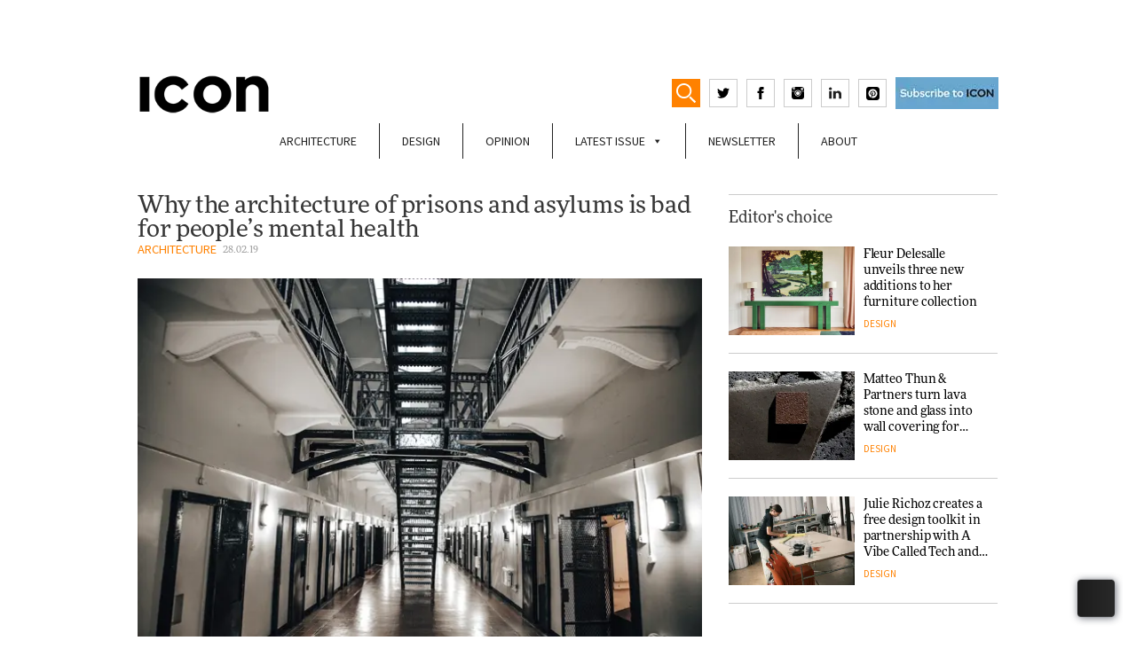

--- FILE ---
content_type: text/html; charset=UTF-8
request_url: https://www.iconeye.com/architecture/architecture-prison-asylums-mental-health
body_size: 22233
content:

<!DOCTYPE html>

<html class="no-js" lang="en-GB">

<head>
	
<!-- Global site tag (gtag.js) - Google Analytics -->
<script async src="https://www.googletagmanager.com/gtag/js?id=G-T9FQ7LMR4L"></script>
<script>
  window.dataLayer = window.dataLayer || [];
  function gtag(){dataLayer.push(arguments);}
  gtag('js', new Date());

  gtag('config', 'G-T9FQ7LMR4L');
</script>	
	
<!-- Google Tag Manager -->
<script>(function(w,d,s,l,i){w[l]=w[l]||[];w[l].push({'gtm.start':
new Date().getTime(),event:'gtm.js'});var f=d.getElementsByTagName(s)[0],
j=d.createElement(s),dl=l!='dataLayer'?'&l='+l:'';j.async=true;j.src=
'https://www.googletagmanager.com/gtm.js?id='+i+dl;f.parentNode.insertBefore(j,f);
})(window,document,'script','dataLayer','GTM-WX6B66D');</script>
<!-- End Google Tag Manager -->


<script>
    if(/MSIE \d|Trident.*rv:/.test(navigator.userAgent)) {
		document.write('<script src="https://cdn.jsdelivr.net/npm/babel-regenerator-runtime@6.5.0/runtime.js"><\/script>');
		document.write('<script src="https://cdn.jsdelivr.net/npm/promise-polyfill@8/dist/polyfill.min.js"><\/script>');
		document.write('<script src="https://cdnjs.cloudflare.com/ajax/libs/fetch/2.0.3/fetch.js"><\/script>');
	}
</script>

<meta charset="UTF-8">
<meta name="viewport" content="width=device-width, initial-scale=1.0" >
<meta name="propeller" content="d5a35225df5f0c4b530634cd6e0a7cbf">

<link rel="profile" href="https://gmpg.org/xfn/11">
<meta name='robots' content='index, follow, max-image-preview:large, max-snippet:-1, max-video-preview:-1' />
	<style>img:is([sizes="auto" i], [sizes^="auto," i]) { contain-intrinsic-size: 3000px 1500px }</style>
	
	<!-- This site is optimized with the Yoast SEO Premium plugin v21.2 (Yoast SEO v26.5) - https://yoast.com/wordpress/plugins/seo/ -->
	<title>Why the architecture of prisons and asylums is bad for people&#039;s mental health - ICON Magazine</title>
	<link rel="canonical" href="https://www.iconeye.com/architecture/architecture-prison-asylums-mental-health" />
	<meta property="og:locale" content="en_GB" />
	<meta property="og:type" content="article" />
	<meta property="og:title" content="Why the architecture of prisons and asylums is bad for people&#039;s mental health" />
	<meta property="og:description" content="There is now plenty to suggest that prisons have an impact on inmates&#039; mental health. So how do we future proof new prisons and improve existing ones?" />
	<meta property="og:url" content="https://www.iconeye.com/architecture/architecture-prison-asylums-mental-health" />
	<meta property="og:site_name" content="ICON Magazine" />
	<meta property="article:publisher" content="https://www.facebook.com/iconeye/" />
	<meta property="article:published_time" content="2019-02-28T21:28:24+00:00" />
	<meta property="article:modified_time" content="2022-11-04T13:43:19+00:00" />
	<meta property="og:image" content="https://www.iconeye.com/wp-content/uploads/2020/03/483cae0995ad93e0178a7b39760f4d65_L.jpg" />
	<meta property="og:image:width" content="1" />
	<meta property="og:image:height" content="1" />
	<meta property="og:image:type" content="image/jpeg" />
	<meta name="author" content="author 1" />
	<meta name="twitter:card" content="summary_large_image" />
	<meta name="twitter:creator" content="@iconeye" />
	<meta name="twitter:site" content="@iconeye" />
	<meta name="twitter:label1" content="Written by" />
	<meta name="twitter:data1" content="author 1" />
	<meta name="twitter:label2" content="Estimated reading time" />
	<meta name="twitter:data2" content="5 minutes" />
	<script type="application/ld+json" class="yoast-schema-graph">{"@context":"https://schema.org","@graph":[{"@type":"Article","@id":"https://www.iconeye.com/architecture/architecture-prison-asylums-mental-health#article","isPartOf":{"@id":"https://www.iconeye.com/architecture/architecture-prison-asylums-mental-health"},"author":{"name":"author 1","@id":"https://www.iconeye.com/#/schema/person/6b8c1c71ca1656beda03ef06dbc21a84"},"headline":"Why the architecture of prisons and asylums is bad for people&#8217;s mental health","datePublished":"2019-02-28T21:28:24+00:00","dateModified":"2022-11-04T13:43:19+00:00","mainEntityOfPage":{"@id":"https://www.iconeye.com/architecture/architecture-prison-asylums-mental-health"},"wordCount":999,"commentCount":1,"publisher":{"@id":"https://www.iconeye.com/#organization"},"image":{"@id":"https://www.iconeye.com/architecture/architecture-prison-asylums-mental-health#primaryimage"},"thumbnailUrl":"https://www.iconeye.com/wp-content/uploads/2020/03/483cae0995ad93e0178a7b39760f4d65_L.jpg","articleSection":["Architecture"],"inLanguage":"en-GB","potentialAction":[{"@type":"CommentAction","name":"Comment","target":["https://www.iconeye.com/architecture/architecture-prison-asylums-mental-health#respond"]}]},{"@type":"WebPage","@id":"https://www.iconeye.com/architecture/architecture-prison-asylums-mental-health","url":"https://www.iconeye.com/architecture/architecture-prison-asylums-mental-health","name":"Why the architecture of prisons and asylums is bad for people's mental health - ICON Magazine","isPartOf":{"@id":"https://www.iconeye.com/#website"},"primaryImageOfPage":{"@id":"https://www.iconeye.com/architecture/architecture-prison-asylums-mental-health#primaryimage"},"image":{"@id":"https://www.iconeye.com/architecture/architecture-prison-asylums-mental-health#primaryimage"},"thumbnailUrl":"https://www.iconeye.com/wp-content/uploads/2020/03/483cae0995ad93e0178a7b39760f4d65_L.jpg","datePublished":"2019-02-28T21:28:24+00:00","dateModified":"2022-11-04T13:43:19+00:00","breadcrumb":{"@id":"https://www.iconeye.com/architecture/architecture-prison-asylums-mental-health#breadcrumb"},"inLanguage":"en-GB","potentialAction":[{"@type":"ReadAction","target":["https://www.iconeye.com/architecture/architecture-prison-asylums-mental-health"]}]},{"@type":"ImageObject","inLanguage":"en-GB","@id":"https://www.iconeye.com/architecture/architecture-prison-asylums-mental-health#primaryimage","url":"https://www.iconeye.com/wp-content/uploads/2020/03/483cae0995ad93e0178a7b39760f4d65_L.jpg","contentUrl":"https://www.iconeye.com/wp-content/uploads/2020/03/483cae0995ad93e0178a7b39760f4d65_L.jpg"},{"@type":"BreadcrumbList","@id":"https://www.iconeye.com/architecture/architecture-prison-asylums-mental-health#breadcrumb","itemListElement":[{"@type":"ListItem","position":1,"name":"Home","item":"https://www.iconeye.com/"},{"@type":"ListItem","position":2,"name":"Why the architecture of prisons and asylums is bad for people&#8217;s mental health"}]},{"@type":"WebSite","@id":"https://www.iconeye.com/#website","url":"https://www.iconeye.com/","name":"ICON Magazine","description":"ICON Magazine","publisher":{"@id":"https://www.iconeye.com/#organization"},"potentialAction":[{"@type":"SearchAction","target":{"@type":"EntryPoint","urlTemplate":"https://www.iconeye.com/?s={search_term_string}"},"query-input":{"@type":"PropertyValueSpecification","valueRequired":true,"valueName":"search_term_string"}}],"inLanguage":"en-GB"},{"@type":"Organization","@id":"https://www.iconeye.com/#organization","name":"iconeye.com","url":"https://www.iconeye.com/","logo":{"@type":"ImageObject","inLanguage":"en-GB","@id":"https://www.iconeye.com/#/schema/logo/image/","url":"https://www.iconeye.com/wp-content/uploads/2020/07/iconadminlogo.png","contentUrl":"https://www.iconeye.com/wp-content/uploads/2020/07/iconadminlogo.png","width":322,"height":114,"caption":"iconeye.com"},"image":{"@id":"https://www.iconeye.com/#/schema/logo/image/"},"sameAs":["https://www.facebook.com/iconeye/","https://x.com/iconeye","https://www.instagram.com/iconeye/"]},{"@type":"Person","@id":"https://www.iconeye.com/#/schema/person/6b8c1c71ca1656beda03ef06dbc21a84","name":"author 1"}]}</script>
	<!-- / Yoast SEO Premium plugin. -->


<link rel='dns-prefetch' href='//b2017136.smushcdn.com' />
<link rel="alternate" type="application/rss+xml" title="ICON Magazine &raquo; Feed" href="https://www.iconeye.com/feed" />
<link rel="alternate" type="application/rss+xml" title="ICON Magazine &raquo; Comments Feed" href="https://www.iconeye.com/comments/feed" />
<link rel="alternate" type="application/rss+xml" title="ICON Magazine &raquo; Why the architecture of prisons and asylums is bad for people&#8217;s mental health Comments Feed" href="https://www.iconeye.com/architecture/architecture-prison-asylums-mental-health/feed" />
<!-- www.iconeye.com is managing ads with Advanced Ads 2.0.14 – https://wpadvancedads.com/ --><script id="icone-ready">
			window.advanced_ads_ready=function(e,a){a=a||"complete";var d=function(e){return"interactive"===a?"loading"!==e:"complete"===e};d(document.readyState)?e():document.addEventListener("readystatechange",(function(a){d(a.target.readyState)&&e()}),{once:"interactive"===a})},window.advanced_ads_ready_queue=window.advanced_ads_ready_queue||[];		</script>
		<style id='classic-theme-styles-inline-css'>
/*! This file is auto-generated */
.wp-block-button__link{color:#fff;background-color:#32373c;border-radius:9999px;box-shadow:none;text-decoration:none;padding:calc(.667em + 2px) calc(1.333em + 2px);font-size:1.125em}.wp-block-file__button{background:#32373c;color:#fff;text-decoration:none}
</style>
<style id='global-styles-inline-css'>
:root{--wp--preset--aspect-ratio--square: 1;--wp--preset--aspect-ratio--4-3: 4/3;--wp--preset--aspect-ratio--3-4: 3/4;--wp--preset--aspect-ratio--3-2: 3/2;--wp--preset--aspect-ratio--2-3: 2/3;--wp--preset--aspect-ratio--16-9: 16/9;--wp--preset--aspect-ratio--9-16: 9/16;--wp--preset--color--black: #000000;--wp--preset--color--cyan-bluish-gray: #abb8c3;--wp--preset--color--white: #ffffff;--wp--preset--color--pale-pink: #f78da7;--wp--preset--color--vivid-red: #cf2e2e;--wp--preset--color--luminous-vivid-orange: #ff6900;--wp--preset--color--luminous-vivid-amber: #fcb900;--wp--preset--color--light-green-cyan: #7bdcb5;--wp--preset--color--vivid-green-cyan: #00d084;--wp--preset--color--pale-cyan-blue: #8ed1fc;--wp--preset--color--vivid-cyan-blue: #0693e3;--wp--preset--color--vivid-purple: #9b51e0;--wp--preset--gradient--vivid-cyan-blue-to-vivid-purple: linear-gradient(135deg,rgba(6,147,227,1) 0%,rgb(155,81,224) 100%);--wp--preset--gradient--light-green-cyan-to-vivid-green-cyan: linear-gradient(135deg,rgb(122,220,180) 0%,rgb(0,208,130) 100%);--wp--preset--gradient--luminous-vivid-amber-to-luminous-vivid-orange: linear-gradient(135deg,rgba(252,185,0,1) 0%,rgba(255,105,0,1) 100%);--wp--preset--gradient--luminous-vivid-orange-to-vivid-red: linear-gradient(135deg,rgba(255,105,0,1) 0%,rgb(207,46,46) 100%);--wp--preset--gradient--very-light-gray-to-cyan-bluish-gray: linear-gradient(135deg,rgb(238,238,238) 0%,rgb(169,184,195) 100%);--wp--preset--gradient--cool-to-warm-spectrum: linear-gradient(135deg,rgb(74,234,220) 0%,rgb(151,120,209) 20%,rgb(207,42,186) 40%,rgb(238,44,130) 60%,rgb(251,105,98) 80%,rgb(254,248,76) 100%);--wp--preset--gradient--blush-light-purple: linear-gradient(135deg,rgb(255,206,236) 0%,rgb(152,150,240) 100%);--wp--preset--gradient--blush-bordeaux: linear-gradient(135deg,rgb(254,205,165) 0%,rgb(254,45,45) 50%,rgb(107,0,62) 100%);--wp--preset--gradient--luminous-dusk: linear-gradient(135deg,rgb(255,203,112) 0%,rgb(199,81,192) 50%,rgb(65,88,208) 100%);--wp--preset--gradient--pale-ocean: linear-gradient(135deg,rgb(255,245,203) 0%,rgb(182,227,212) 50%,rgb(51,167,181) 100%);--wp--preset--gradient--electric-grass: linear-gradient(135deg,rgb(202,248,128) 0%,rgb(113,206,126) 100%);--wp--preset--gradient--midnight: linear-gradient(135deg,rgb(2,3,129) 0%,rgb(40,116,252) 100%);--wp--preset--font-size--small: 13px;--wp--preset--font-size--medium: 20px;--wp--preset--font-size--large: 36px;--wp--preset--font-size--x-large: 42px;--wp--preset--spacing--20: 0.44rem;--wp--preset--spacing--30: 0.67rem;--wp--preset--spacing--40: 1rem;--wp--preset--spacing--50: 1.5rem;--wp--preset--spacing--60: 2.25rem;--wp--preset--spacing--70: 3.38rem;--wp--preset--spacing--80: 5.06rem;--wp--preset--shadow--natural: 6px 6px 9px rgba(0, 0, 0, 0.2);--wp--preset--shadow--deep: 12px 12px 50px rgba(0, 0, 0, 0.4);--wp--preset--shadow--sharp: 6px 6px 0px rgba(0, 0, 0, 0.2);--wp--preset--shadow--outlined: 6px 6px 0px -3px rgba(255, 255, 255, 1), 6px 6px rgba(0, 0, 0, 1);--wp--preset--shadow--crisp: 6px 6px 0px rgba(0, 0, 0, 1);}:where(.is-layout-flex){gap: 0.5em;}:where(.is-layout-grid){gap: 0.5em;}body .is-layout-flex{display: flex;}.is-layout-flex{flex-wrap: wrap;align-items: center;}.is-layout-flex > :is(*, div){margin: 0;}body .is-layout-grid{display: grid;}.is-layout-grid > :is(*, div){margin: 0;}:where(.wp-block-columns.is-layout-flex){gap: 2em;}:where(.wp-block-columns.is-layout-grid){gap: 2em;}:where(.wp-block-post-template.is-layout-flex){gap: 1.25em;}:where(.wp-block-post-template.is-layout-grid){gap: 1.25em;}.has-black-color{color: var(--wp--preset--color--black) !important;}.has-cyan-bluish-gray-color{color: var(--wp--preset--color--cyan-bluish-gray) !important;}.has-white-color{color: var(--wp--preset--color--white) !important;}.has-pale-pink-color{color: var(--wp--preset--color--pale-pink) !important;}.has-vivid-red-color{color: var(--wp--preset--color--vivid-red) !important;}.has-luminous-vivid-orange-color{color: var(--wp--preset--color--luminous-vivid-orange) !important;}.has-luminous-vivid-amber-color{color: var(--wp--preset--color--luminous-vivid-amber) !important;}.has-light-green-cyan-color{color: var(--wp--preset--color--light-green-cyan) !important;}.has-vivid-green-cyan-color{color: var(--wp--preset--color--vivid-green-cyan) !important;}.has-pale-cyan-blue-color{color: var(--wp--preset--color--pale-cyan-blue) !important;}.has-vivid-cyan-blue-color{color: var(--wp--preset--color--vivid-cyan-blue) !important;}.has-vivid-purple-color{color: var(--wp--preset--color--vivid-purple) !important;}.has-black-background-color{background-color: var(--wp--preset--color--black) !important;}.has-cyan-bluish-gray-background-color{background-color: var(--wp--preset--color--cyan-bluish-gray) !important;}.has-white-background-color{background-color: var(--wp--preset--color--white) !important;}.has-pale-pink-background-color{background-color: var(--wp--preset--color--pale-pink) !important;}.has-vivid-red-background-color{background-color: var(--wp--preset--color--vivid-red) !important;}.has-luminous-vivid-orange-background-color{background-color: var(--wp--preset--color--luminous-vivid-orange) !important;}.has-luminous-vivid-amber-background-color{background-color: var(--wp--preset--color--luminous-vivid-amber) !important;}.has-light-green-cyan-background-color{background-color: var(--wp--preset--color--light-green-cyan) !important;}.has-vivid-green-cyan-background-color{background-color: var(--wp--preset--color--vivid-green-cyan) !important;}.has-pale-cyan-blue-background-color{background-color: var(--wp--preset--color--pale-cyan-blue) !important;}.has-vivid-cyan-blue-background-color{background-color: var(--wp--preset--color--vivid-cyan-blue) !important;}.has-vivid-purple-background-color{background-color: var(--wp--preset--color--vivid-purple) !important;}.has-black-border-color{border-color: var(--wp--preset--color--black) !important;}.has-cyan-bluish-gray-border-color{border-color: var(--wp--preset--color--cyan-bluish-gray) !important;}.has-white-border-color{border-color: var(--wp--preset--color--white) !important;}.has-pale-pink-border-color{border-color: var(--wp--preset--color--pale-pink) !important;}.has-vivid-red-border-color{border-color: var(--wp--preset--color--vivid-red) !important;}.has-luminous-vivid-orange-border-color{border-color: var(--wp--preset--color--luminous-vivid-orange) !important;}.has-luminous-vivid-amber-border-color{border-color: var(--wp--preset--color--luminous-vivid-amber) !important;}.has-light-green-cyan-border-color{border-color: var(--wp--preset--color--light-green-cyan) !important;}.has-vivid-green-cyan-border-color{border-color: var(--wp--preset--color--vivid-green-cyan) !important;}.has-pale-cyan-blue-border-color{border-color: var(--wp--preset--color--pale-cyan-blue) !important;}.has-vivid-cyan-blue-border-color{border-color: var(--wp--preset--color--vivid-cyan-blue) !important;}.has-vivid-purple-border-color{border-color: var(--wp--preset--color--vivid-purple) !important;}.has-vivid-cyan-blue-to-vivid-purple-gradient-background{background: var(--wp--preset--gradient--vivid-cyan-blue-to-vivid-purple) !important;}.has-light-green-cyan-to-vivid-green-cyan-gradient-background{background: var(--wp--preset--gradient--light-green-cyan-to-vivid-green-cyan) !important;}.has-luminous-vivid-amber-to-luminous-vivid-orange-gradient-background{background: var(--wp--preset--gradient--luminous-vivid-amber-to-luminous-vivid-orange) !important;}.has-luminous-vivid-orange-to-vivid-red-gradient-background{background: var(--wp--preset--gradient--luminous-vivid-orange-to-vivid-red) !important;}.has-very-light-gray-to-cyan-bluish-gray-gradient-background{background: var(--wp--preset--gradient--very-light-gray-to-cyan-bluish-gray) !important;}.has-cool-to-warm-spectrum-gradient-background{background: var(--wp--preset--gradient--cool-to-warm-spectrum) !important;}.has-blush-light-purple-gradient-background{background: var(--wp--preset--gradient--blush-light-purple) !important;}.has-blush-bordeaux-gradient-background{background: var(--wp--preset--gradient--blush-bordeaux) !important;}.has-luminous-dusk-gradient-background{background: var(--wp--preset--gradient--luminous-dusk) !important;}.has-pale-ocean-gradient-background{background: var(--wp--preset--gradient--pale-ocean) !important;}.has-electric-grass-gradient-background{background: var(--wp--preset--gradient--electric-grass) !important;}.has-midnight-gradient-background{background: var(--wp--preset--gradient--midnight) !important;}.has-small-font-size{font-size: var(--wp--preset--font-size--small) !important;}.has-medium-font-size{font-size: var(--wp--preset--font-size--medium) !important;}.has-large-font-size{font-size: var(--wp--preset--font-size--large) !important;}.has-x-large-font-size{font-size: var(--wp--preset--font-size--x-large) !important;}
:where(.wp-block-post-template.is-layout-flex){gap: 1.25em;}:where(.wp-block-post-template.is-layout-grid){gap: 1.25em;}
:where(.wp-block-columns.is-layout-flex){gap: 2em;}:where(.wp-block-columns.is-layout-grid){gap: 2em;}
:root :where(.wp-block-pullquote){font-size: 1.5em;line-height: 1.6;}
</style>
<link rel='stylesheet' id='wpo_min-header-0-css' href='https://www.iconeye.com/wp-content/cache/wpo-minify/1764692930/assets/wpo-minify-header-dd5e3f6b.min.css' media='all' />
<script id="wpo_min-header-0-js-extra">
var advads_options = {"blog_id":"1","privacy":{"enabled":false,"state":"not_needed"}};
var advads_options = {"blog_id":"1","privacy":{"enabled":false,"state":"not_needed"}};
var advanced_ads_pro_visitor_conditions = {"referrer_cookie_name":"advanced_ads_pro_visitor_referrer","referrer_exdays":"365","page_impr_cookie_name":"advanced_ads_page_impressions","page_impr_exdays":"3650"};
</script>
<script src="https://www.iconeye.com/wp-content/cache/wpo-minify/1764692930/assets/wpo-minify-header-66374bd1.min.js" id="wpo_min-header-0-js"></script>
<link rel="https://api.w.org/" href="https://www.iconeye.com/wp-json/" /><link rel="alternate" title="JSON" type="application/json" href="https://www.iconeye.com/wp-json/wp/v2/posts/13232" /><link rel="EditURI" type="application/rsd+xml" title="RSD" href="https://www.iconeye.com/xmlrpc.php?rsd" />
<link rel='shortlink' href='https://www.iconeye.com/?p=13232' />
<link rel="alternate" title="oEmbed (JSON)" type="application/json+oembed" href="https://www.iconeye.com/wp-json/oembed/1.0/embed?url=https%3A%2F%2Fwww.iconeye.com%2Farchitecture%2Farchitecture-prison-asylums-mental-health" />
<link rel="alternate" title="oEmbed (XML)" type="text/xml+oembed" href="https://www.iconeye.com/wp-json/oembed/1.0/embed?url=https%3A%2F%2Fwww.iconeye.com%2Farchitecture%2Farchitecture-prison-asylums-mental-health&#038;format=xml" />
<script>advads_items = { conditions: {}, display_callbacks: {}, display_effect_callbacks: {}, hide_callbacks: {}, backgrounds: {}, effect_durations: {}, close_functions: {}, showed: [] };</script><style type="text/css" id="icone-layer-custom-css"></style><meta name="generator" content="Elementor 3.32.4; features: e_font_icon_svg, additional_custom_breakpoints; settings: css_print_method-external, google_font-enabled, font_display-swap">
		<script type="text/javascript">
			var advadsCfpQueue = [];
			var advadsCfpAd = function( adID ) {
				if ( 'undefined' === typeof advadsProCfp ) {
					advadsCfpQueue.push( adID )
				} else {
					advadsProCfp.addElement( adID )
				}
			}
		</script>
					<style>
				.e-con.e-parent:nth-of-type(n+4):not(.e-lazyloaded):not(.e-no-lazyload),
				.e-con.e-parent:nth-of-type(n+4):not(.e-lazyloaded):not(.e-no-lazyload) * {
					background-image: none !important;
				}
				@media screen and (max-height: 1024px) {
					.e-con.e-parent:nth-of-type(n+3):not(.e-lazyloaded):not(.e-no-lazyload),
					.e-con.e-parent:nth-of-type(n+3):not(.e-lazyloaded):not(.e-no-lazyload) * {
						background-image: none !important;
					}
				}
				@media screen and (max-height: 640px) {
					.e-con.e-parent:nth-of-type(n+2):not(.e-lazyloaded):not(.e-no-lazyload),
					.e-con.e-parent:nth-of-type(n+2):not(.e-lazyloaded):not(.e-no-lazyload) * {
						background-image: none !important;
					}
				}
			</style>
			<link rel="icon" href="https://b2017136.smushcdn.com/2017136/wp-content/uploads/2023/04/cropped-icon_square-32x32.jpg?lossy=0&strip=1&webp=1" sizes="32x32" />
<link rel="icon" href="https://b2017136.smushcdn.com/2017136/wp-content/uploads/2023/04/cropped-icon_square-192x192.jpg?lossy=0&strip=1&webp=1" sizes="192x192" />
<link rel="apple-touch-icon" href="https://b2017136.smushcdn.com/2017136/wp-content/uploads/2023/04/cropped-icon_square-180x180.jpg?lossy=0&strip=1&webp=1" />
<meta name="msapplication-TileImage" content="https://www.iconeye.com/wp-content/uploads/2023/04/cropped-icon_square-270x270.jpg" />
<style type="text/css">/** Mega Menu CSS: fs **/</style>


<!-- medianet Ads -->
<script type="text/javascript">
    window._mNHandle = window._mNHandle || {};
    window._mNHandle.queue = window._mNHandle.queue || [];
    medianet_versionId = "3121199";
</script>
<script src="https://contextual.media.net/dmedianet.js?cid=8CU8313JR" async="async"></script>
<!-- /medianet Ads -->

<!-- M10 Ads -->
<script data-ad-client="ca-pub-6911890154538707" async src="https://pagead2.googlesyndication.com/pagead/js/adsbygoogle.js"></script>
<!-- /M10 Ads -->

<!-- Facebook Pixel Code -->
<script>
!function(f,b,e,v,n,t,s)
{if(f.fbq)return;n=f.fbq=function(){n.callMethod?
n.callMethod.apply(n,arguments):n.queue.push(arguments)};
if(!f._fbq)f._fbq=n;n.push=n;n.loaded=!0;n.version='2.0';
n.queue=[];t=b.createElement(e);t.async=!0;
t.src=v;s=b.getElementsByTagName(e)[0];
s.parentNode.insertBefore(t,s)}(window, document,'script',
'https://connect.facebook.net/en_US/fbevents.js');
fbq('init', '2150516465049986');
fbq('track', 'PageView');
</script>
<noscript><img height="1" width="1" style="display:none"
src="https://www.facebook.com/tr?id=2150516465049986&ev=PageView&noscript=1"
/></noscript>
<!-- End Facebook Pixel Code -->




</head>

<body class="wp-singular post-template-default single single-post postid-13232 single-format-standard wp-theme-mediaTen mega-menu-new-menu elementor-default elementor-kit-49942">
<!-- Google Tag Manager (noscript) -->
<noscript><iframe src="https://www.googletagmanager.com/ns.html?id=GTM-WX6B66D"
height="0" width="0" style="display:none;visibility:hidden"></iframe></noscript>
<!-- End Google Tag Manager (noscript) -->
<!-- <div id="mobilemenu"><div class="menu-mobile-menu-container"><ul id="menu-mobile-menu" class="menu"><li id="menu-item-43964" class="menu-item menu-item-type-taxonomy menu-item-object-category current-post-ancestor current-menu-parent current-post-parent menu-item-43964"><a href="https://www.iconeye.com/architecture" data-wpel-link="internal">Architecture</a></li>
<li id="menu-item-43965" class="menu-item menu-item-type-taxonomy menu-item-object-category menu-item-43965"><a href="https://www.iconeye.com/design" data-wpel-link="internal">Design</a></li>
<li id="menu-item-43966" class="menu-item menu-item-type-taxonomy menu-item-object-category menu-item-43966"><a href="https://www.iconeye.com/opinion" data-wpel-link="internal">Opinion</a></li>
<li id="menu-item-43968" class="menu-item menu-item-type-custom menu-item-object-custom menu-item-43968"><a href="/digital-magazine" data-wpel-link="internal">Latest Issue</a></li>
<li id="menu-item-43969" class="menu-item menu-item-type-post_type menu-item-object-page menu-item-43969"><a href="https://www.iconeye.com/newsletter-signup" data-wpel-link="internal">Newsletter</a></li>
<li id="menu-item-43970" class="menu-item menu-item-type-post_type menu-item-object-page menu-item-43970"><a href="https://www.iconeye.com/magazine" data-wpel-link="internal">About</a></li>
</ul></div></div> -->

<div id="topheaderadvert">
	<div id="topheaderadvertcont">
	 <div  class="icone-aa9481e8e2d8dcd69321e929ef2e7a63" id="icone-aa9481e8e2d8dcd69321e929ef2e7a63"></div>	</div>
</div>
<div class="container" id="white"> 


<header>
	
		
		<div class="row">
		<div class="col col6">
			<div class="logo-buttons-container">
				<a href="/" data-wpel-link="internal">
					<div class="logo">
					<!--<svg version="1.1" width="140" height="42.3" xmlns="http://www.w3.org/2000/svg" xmlns:xlink="http://www.w3.org/1999/xlink" x="0px" y="0px" viewBox="0 0 139 42" enable-background="new 0 0 139 42" xml:space="preserve"><rect x="0" y="0.7" width="8.96" height="40.61"/><path d="M35.61,33.76c-6.98,0-11.81-5.8-11.81-12.76v-0.12c0-6.96,4.95-12.65,11.81-12.65c4.07,0,7.27,1.74,10.42,4.58l5.7-6.56 C47.95,2.55,43.35,0,35.67,0C23.16,0,14.43,9.46,14.43,21v0.12c0,11.66,8.9,20.88,20.89,20.88c7.86,0,12.51-2.78,16.7-7.25 l-5.7-5.74C43.12,31.91,40.27,33.76,35.61,33.76z"/><path d="M76.16,0c-12.57,0-21.7,9.46-21.7,21v0.12C54.46,32.66,63.48,42,76.05,42c12.57,0,21.7-9.46,21.7-21v-0.12 C97.75,9.34,88.73,0,76.16,0z M88.38,21.12c0,6.96-5,12.65-12.22,12.65c-7.22,0-12.34-5.8-12.34-12.76v-0.12 c0-6.96,5-12.65,12.22-12.65c7.22,0,12.34,5.8,12.34,12.76V21.12z"/><polygon points="130.15,0.7 130.15,25.7 111.07,0.7 102.81,0.7 102.81,41.3 111.65,41.3 111.65,15.49 131.38,41.3 139,41.3 139,0.7"/></svg>-->
					<img src="https://b2017136.smushcdn.com/2017136/wp-content/themes/mediaTen/img/ICON23.png?lossy=0&strip=1&webp=1" style="width:75% !important">
					</div>
				</a>


				<div class="header-icons">
					
					<form role="search" method="get" class="search-form" action="https://www.iconeye.com/">
	<label for="search-form-1">
				<input type="search" id="search-form-1" class="search-field" placeholder="Search &hellip;" value="" name="s" />
	</label>
	<input type="submit" class="search-submit" value="Search" />
</form>
					<div id="showSearch">
						<svg version="1.1" baseProfile="tiny" id="Layer_1" xmlns="http://www.w3.org/2000/svg" 
						viewBox="0 0 17.1 17.3" xml:space="preserve">
						<path fill="#FFFFFF" d="M6.7,0C3,0,0,3,0,6.7c0,3.7,3,6.7,6.7,6.7c3.7,0,6.7-3,6.7-6.7S10.4,0,6.7,0z M6.7,11.9
						c-2.8,0-5.2-2.3-5.2-5.2s2.3-5.2,5.2-5.2c2.8,0,5.2,2.3,5.2,5.2C11.9,9.6,9.6,11.9,6.7,11.9z"/>
						<path fill="#FFFFFF" d="M17,16.6l-0.6,0.6c-0.2,0.2-0.4,0.2-0.6,0l-4.3-4.3c-0.2-0.2-0.2-0.4,0-0.6l0.6-0.6c0.2-0.2,0.4-0.2,0.6,0
						L17,16C17.2,16.2,17.2,16.5,17,16.6z"/>
						</svg>
					</div>
					<script>
					(function(){
					var searchToggle = document.getElementById('showSearch');
					var searchInput = document.getElementById('search-form-1');

					var searchField = document.getElementsByClassName('search-form')[0];

					searchToggle.onclick = function(){
						if (searchField.classList.contains('active') && searchInput.value != "") searchField.submit()
						searchInput.select();
						searchField.classList.add('active');
					}
					})();
					</script>
					<a href="https://twitter.com/iconeye" target="_blank" data-wpel-link="external" rel="follow external noopener noreferrer">
						<svg xmlns="http://www.w3.org/2000/svg" width="14" height="14" viewBox="0 0 24 24"><path d="M24 4.557c-.883.392-1.832.656-2.828.775 1.017-.609 1.798-1.574 2.165-2.724-.951.564-2.005.974-3.127 1.195-.897-.957-2.178-1.555-3.594-1.555-3.179 0-5.515 2.966-4.797 6.045-4.091-.205-7.719-2.165-10.148-5.144-1.29 2.213-.669 5.108 1.523 6.574-.806-.026-1.566-.247-2.229-.616-.054 2.281 1.581 4.415 3.949 4.89-.693.188-1.452.232-2.224.084.626 1.956 2.444 3.379 4.6 3.419-2.07 1.623-4.678 2.348-7.29 2.04 2.179 1.397 4.768 2.212 7.548 2.212 9.142 0 14.307-7.721 13.995-14.646.962-.695 1.797-1.562 2.457-2.549z"/></svg>
					</a>
					<a href="https://www.facebook.com/Iconeye" target="_blank" data-wpel-link="external" rel="follow external noopener noreferrer">
						<svg xmlns="http://www.w3.org/2000/svg" width="14" height="14" viewBox="0 0 24 24"><path d="M9 8h-3v4h3v12h5v-12h3.642l.358-4h-4v-1.667c0-.955.192-1.333 1.115-1.333h2.885v-5h-3.808c-3.596 0-5.192 1.583-5.192 4.615v3.385z"/></svg>
					</a>
					<a href="http://instagram.com/iconeye" target="_blank" data-wpel-link="external" rel="follow external noopener noreferrer">
						<svg version="1.1"  width="14" height="14" xmlns="http://www.w3.org/2000/svg"
						viewBox="0 0 12 12" style="enable-background:new 0 0 12 12;" xml:space="preserve">
						<path d="M7.5,4.3C7.4,4.1,7.2,4,7,3.9C6.7,3.8,6.3,3.7,6,3.7c-0.3,0-0.7,0.1-1,0.2C4.8,4,4.6,4.1,4.4,4.3C4,4.7,3.6,5.3,3.6,6.1
						c0,1.3,1.1,2.4,2.4,2.4c1.3,0,2.4-1.1,2.4-2.4C8.3,5.3,8,4.7,7.5,4.3z M6,7.8C5,7.8,4.3,7,4.3,6.1c0-1,0.8-1.7,1.7-1.7
						s1.7,0.8,1.7,1.7S7,7.8,6,7.8z"/>
						<path d="M8.6,4.5H12v5.1c0,1.3-1.1,2.4-2.4,2.4H2.4C1.1,12,0,10.9,0,9.6V4.5h3.4C3.1,5,2.9,5.5,2.9,6.1c0,1.7,1.4,3.1,3.1,3.1
						C7.7,9.1,9,7.7,9,6.1C9,5.5,8.9,5,8.6,4.5z"/>
						<path d="M9.6,0H3.5v2.5H3V0H2.5v2.5H2V0c-0.2,0-0.3,0.1-0.5,0.1v2.3H1V0.4C0.4,0.9,0,1.6,0,2.4V4h3.7C4.3,3.4,5.1,3,6,3
						c0.9,0,1.7,0.4,2.3,1H12V2.4C12,1.1,10.9,0,9.6,0z M11,2.6C11,2.8,10.8,3,10.6,3H9.4C9.2,3,9,2.8,9,2.6V1.4C9,1.2,9.2,1,9.4,1h1.3
						C10.8,1,11,1.2,11,1.4V2.6z"/>
						</svg>
					</a>
					<a href="https://www.linkedin.com/company/icon-magazine/" target="_blank" data-wpel-link="external" rel="follow external noopener noreferrer">
						<svg xmlns="http://www.w3.org/2000/svg" viewBox="0 0 64 64" aria-labelledby="title"
						aria-describedby="desc" role="img" xmlns:xlink="http://www.w3.org/1999/xlink">
						  <path data-name="layer1"
						  fill="#202020" d="M1.15 21.7h13V61h-13zm46.55-1.3c-5.7 0-9.1 2.1-12.7 6.7v-5.4H22V61h13.1V39.7c0-4.5 2.3-8.9 7.5-8.9s8.3 4.4 8.3 8.8V61H64V38.7c0-15.5-10.5-18.3-16.3-18.3zM7.7 2.6C3.4 2.6 0 5.7 0 9.5s3.4 6.9 7.7 6.9 7.7-3.1 7.7-6.9S12 2.6 7.7 2.6z"></path>
						</svg>
					</a>
					<a href="https://pin.it/3vBwLc5" target="_blank" data-wpel-link="external" rel="follow external noopener noreferrer">
						<svg xmlns="http://www.w3.org/2000/svg" width="15" height="15" viewBox="0 0 24 24"><path d="M19 0h-14c-2.761 0-5 2.239-5 5v14c0 2.761 2.239 5 5 5h14c2.762 0 5-2.239 5-5v-14c0-2.761-2.238-5-5-5zm-7 20c-.825 0-1.62-.125-2.369-.357.326-.531.813-1.402.994-2.098l.499-1.901c.261.498 1.023.918 1.833.918 2.414 0 4.152-2.219 4.152-4.976 0-2.643-2.157-4.62-4.933-4.62-3.452 0-5.286 2.317-5.286 4.841 0 1.174.625 2.634 1.624 3.1.151.07.232.039.268-.107l.222-.907c.019-.081.01-.15-.056-.23-.331-.4-.595-1.138-.595-1.825 0-1.765 1.336-3.472 3.612-3.472 1.965 0 3.341 1.339 3.341 3.255 0 2.164-1.093 3.663-2.515 3.663-.786 0-1.374-.649-1.185-1.446.226-.951.663-1.977.663-2.664 0-.614-.33-1.127-1.012-1.127-.803 0-1.448.831-1.448 1.943 0 .709.239 1.188.239 1.188s-.793 3.353-.938 3.977c-.161.691-.098 1.662-.028 2.294-2.974-1.165-5.082-4.06-5.082-7.449 0-4.418 3.582-8 8-8s8 3.582 8 8-3.582 8-8 8z"/></svg>
					</a>
					
					
					<span id="digitalmag">
					<!--<a href="/digital-magazine" data-wpel-link="internal"><img src="https://b2017136.smushcdn.com/2017136/wp-content/themes/mediaTen/img/digital_magv1.jpg?lossy=0&strip=1&webp=1" alt="Digital Mag" class="digital-img"></a>-->
					<a href="https://www.iconeye.com/subscriptions" target="_blank" data-wpel-link="internal"><img src="https://b2017136.smushcdn.com/2017136/wp-content/themes/mediaTen/img/subscribe.jpg?lossy=0&strip=1&webp=1" alt="subscribe" class="digital-img"></a>
					
					
					</span>
					
				</div>
			</div>
		</div>
		<div class="col col6">
			<div id="mega-menu-wrap-new-menu" class="mega-menu-wrap"><div class="mega-menu-toggle"><div class="mega-toggle-blocks-left"></div><div class="mega-toggle-blocks-center"></div><div class="mega-toggle-blocks-right"><div class='mega-toggle-block mega-menu-toggle-animated-block mega-toggle-block-0' id='mega-toggle-block-0'><button aria-label="Toggle Menu" class="mega-toggle-animated mega-toggle-animated-slider" type="button" aria-expanded="false">
                  <span class="mega-toggle-animated-box">
                    <span class="mega-toggle-animated-inner"></span>
                  </span>
                </button></div></div></div><ul id="mega-menu-new-menu" class="mega-menu max-mega-menu mega-menu-horizontal mega-no-js" data-event="hover" data-effect="fade_up" data-effect-speed="200" data-effect-mobile="disabled" data-effect-speed-mobile="0" data-mobile-force-width="false" data-second-click="go" data-document-click="collapse" data-vertical-behaviour="standard" data-breakpoint="768" data-unbind="true" data-mobile-state="collapse_all" data-mobile-direction="vertical" data-hover-intent-timeout="300" data-hover-intent-interval="100"><li class="mega-menu-item mega-menu-item-type-taxonomy mega-menu-item-object-category mega-current-post-ancestor mega-current-menu-parent mega-current-post-parent mega-align-bottom-left mega-menu-flyout mega-menu-item-35654" id="mega-menu-item-35654"><a class="mega-menu-link" href="https://www.iconeye.com/architecture" tabindex="0" data-wpel-link="internal">Architecture</a></li><li class="mega-menu-item mega-menu-item-type-taxonomy mega-menu-item-object-category mega-align-bottom-left mega-menu-flyout mega-menu-item-35655" id="mega-menu-item-35655"><a class="mega-menu-link" href="https://www.iconeye.com/design" tabindex="0" data-wpel-link="internal">Design</a></li><li class="mega-menu-item mega-menu-item-type-taxonomy mega-menu-item-object-category mega-align-bottom-left mega-menu-flyout mega-menu-item-35656" id="mega-menu-item-35656"><a class="mega-menu-link" href="https://www.iconeye.com/opinion" tabindex="0" data-wpel-link="internal">Opinion</a></li><li class="mega-menu-item mega-menu-item-type-custom mega-menu-item-object-custom mega-menu-item-has-children mega-align-bottom-left mega-menu-flyout mega-menu-item-35631" id="mega-menu-item-35631"><a class="mega-menu-link" href="/digital-magazine" aria-expanded="false" tabindex="0" data-wpel-link="internal">Latest Issue<span class="mega-indicator" aria-hidden="true"></span></a>
<ul class="mega-sub-menu">
<li class="mega-menu-item mega-menu-item-type-custom mega-menu-item-object-custom mega-menu-item-50713" id="mega-menu-item-50713"><a class="mega-menu-link" href="/digital-magazine" data-wpel-link="internal">Digital Issues</a></li><li class="mega-menu-item mega-menu-item-type-custom mega-menu-item-object-custom mega-menu-item-50714" id="mega-menu-item-50714"><a class="mega-menu-link" href="https://www.iconeye.com/subscriptions" data-wpel-link="internal">Subscribe</a></li></ul>
</li><li class="mega-menu-item mega-menu-item-type-post_type mega-menu-item-object-page mega-align-bottom-left mega-menu-flyout mega-menu-item-35660" id="mega-menu-item-35660"><a class="mega-menu-link" href="https://www.iconeye.com/newsletter-signup" tabindex="0" data-wpel-link="internal">Newsletter</a></li><li class="mega-menu-item mega-menu-item-type-post_type mega-menu-item-object-page mega-align-bottom-left mega-menu-flyout mega-menu-item-35666" id="mega-menu-item-35666"><a class="mega-menu-link" href="https://www.iconeye.com/magazine" tabindex="0" data-wpel-link="internal">About</a></li></ul></div>		</div>
	</div>
</header><!-- #site-header -->


<main>

<div >
	<div class="row">
	<div class="col col6">
			            <div class="top-four container">
                <div class="row">
                    
                <div class='col col4 primary-content'>     <article class="post-13232 post type-post status-publish format-standard has-post-thumbnail hentry category-architecture" id="post-13232"> 
    <div id="heading-cat-date-social">
    <h1 class="entry-title">Why the architecture of prisons and asylums is bad for people&#8217;s mental health</h1>    <div class="entry-categories-inner">
					<a href="https://www.iconeye.com/architecture" rel="category tag" data-wpel-link="internal">Architecture</a>    </div>
 <div class="date">28.02.19</div>


</div>






<div id="thumnail_gallery_box" class="intro-text section-inner max-percentage">
    <h4><img fetchpriority="high" fetchpriority="high" decoding="async" class=" size-full wp-image-34476" src="https://b2017136.smushcdn.com/2017136/wp-content/uploads/2019/02/PRISON.jpg?lossy=0&strip=1&webp=1" alt="Architecture of prisons, Icon magazine" width="630" height="400" srcset="https://b2017136.smushcdn.com/2017136/wp-content/uploads/2019/02/PRISON.jpg?lossy=0&strip=1&webp=1 630w, https://b2017136.smushcdn.com/2017136/wp-content/uploads/2019/02/PRISON-300x190.jpg?lossy=0&strip=1&webp=1 300w" sizes="(max-width: 630px) 100vw, 630px" /></h4>
<p>&nbsp;</p>
<h4>How does the building design and quality of prisons contribute to the welfare and wellbeing of inmates?&nbsp;<a href="https://theconversation.com/profiles/simon-cross-165065" target="_blank" rel="nofollow noopener noreferrer external" class="orangetext" data-wpel-link="external">Simon Cross</a>&nbsp;and <a href="https://theconversation.com/profiles/yvonne-jewkes-109422" target="_blank" rel="nofollow noopener noreferrer external" class="orangetext" data-wpel-link="external">Yvonne Jewkes</a>&nbsp;on the importance of good prisons</h4>
<p>&nbsp;</p>
<p>Anyone who has witnessed conditions in the UK’s prisons – whether <a href="https://www.channel4.com/programmes/prison/episode-guide" target="_blank" rel="nofollow noopener noreferrer external" class="orangetext" data-wpel-link="external">on television</a> or in person – could not fail to be alarmed by the violence, despair and mental distress experienced by staff and prisoners. In the current chaos of the prison environment, caused in part by <a href="https://www.independent.co.uk/news/uk/home-news/number-of-prison-officers-resigning-from-post-soars-amid-soaring-levels-of-violence-and-selfharm-a8427616.html" target="_blank" rel="nofollow noopener noreferrer external" data-wpel-link="external">staff recruitment and retention problems</a>, growing numbers of prisoners are using illegal drugs to self-medicate – often with appalling consequences for their mental health.</p>
<p>Self-harm and suicide rates are also on the rise, with the latter reaching a record high of 52,814 incidents in 2018; a 23% increase from 2017. While many prisoners enter custody with serious mental health needs, there is evidence from <a href="https://www.corrections.govt.nz/resources/research_and_statistics/journal/volume_5_issue_1_july_2017/new_zealand_prisoners_prior_exposure_to_trauma.html" target="_blank" rel="nofollow noopener noreferrer external" class="orangetext" data-wpel-link="external">research</a> that being in prison can exacerbate experiences of trauma and mental illness, and bring on a profound <a href="https://press.princeton.edu/titles/8390.html" target="_blank" rel="nofollow noopener noreferrer external" class="orangetext" data-wpel-link="external">pain of imprisonment</a>.</p>
<p>But it doesn’t have to be this way. As the UK government <a href="https://www.theguardian.com/society/2017/mar/22/four-supersized-prisons-to-be-built-england-and-wales-elizabeth-truss-plan" target="_blank" rel="nofollow noopener noreferrer external" class="orangetext" data-wpel-link="external">plans to open four new prisons</a> by 2020-21, it’s worth remembering how great an impact the architecture of such institutions can have on the mental health of inmates. Building design can offer therapeutic benefits for both psychiatric in-patients and prisoners. Or, it can result in vulnerable people – including those with severe mental illness – being held in custody, rather than receiving high quality, community-based care.</p>
<h3>An intertwined history with the asylum</h3>
<p>Our research explores the &nbsp;of asylums and penitentiaries. Today, asylums are viewed with horror, due to the barbaric practices employed there from the 18th to the 20th century. Over time, physical constraints such as leg irons and straitjackets gave way to more sophisticated (not to say alarming) medical practices.</p>
<p>Insulin coma therapy was used in asylums in the 1930s and 1940s for treating schizophrenia – the rationale being that a deep coma would “fry” the disease. As late as the 1970s, in Britain, inmates of asylums could be regularly drugged with sedatives known as “liquid cosh” or subjected to lobotomies or electroconvulsive therapy.</p>
<p>Yet from the early decades of the 19th century, many asylums were purpose built and architecturally designed to aid mental recovery. Today, many imagine they were built on the edges of major towns and cities to emphasise the marginal status of patients. But in fact, their location and built environment was based on an intention to reintroduce recovered patients back into society, and initially, patients were <a href="https://www.sciencemuseum.org.uk/objects-and-stories/victorian-mental-asylum" target="_blank" rel="nofollow noopener noreferrer external" class="orangetext" data-wpel-link="external">observed to make progress</a>.</p>
<figure class="align-center "><img decoding="async" alt="" src="https://images.theconversation.com/files/257235/original/file-20190205-86210-lh8n77.jpg?ixlib=rb-1.1.0&amp;q=45&amp;auto=format&amp;w=754&amp;fit=clip" srcset="https://images.theconversation.com/files/257235/original/file-20190205-86210-lh8n77.jpg?ixlib=rb-1.1.0&amp;q=45&amp;auto=format&amp;w=600&amp;h=433&amp;fit=crop&amp;dpr=1 600w, https://images.theconversation.com/files/257235/original/file-20190205-86210-lh8n77.jpg?ixlib=rb-1.1.0&amp;q=30&amp;auto=format&amp;w=600&amp;h=433&amp;fit=crop&amp;dpr=2 1200w, https://images.theconversation.com/files/257235/original/file-20190205-86210-lh8n77.jpg?ixlib=rb-1.1.0&amp;q=15&amp;auto=format&amp;w=600&amp;h=433&amp;fit=crop&amp;dpr=3 1800w, https://images.theconversation.com/files/257235/original/file-20190205-86210-lh8n77.jpg?ixlib=rb-1.1.0&amp;q=45&amp;auto=format&amp;w=754&amp;h=544&amp;fit=crop&amp;dpr=1 754w, https://images.theconversation.com/files/257235/original/file-20190205-86210-lh8n77.jpg?ixlib=rb-1.1.0&amp;q=30&amp;auto=format&amp;w=754&amp;h=544&amp;fit=crop&amp;dpr=2 1508w, https://images.theconversation.com/files/257235/original/file-20190205-86210-lh8n77.jpg?ixlib=rb-1.1.0&amp;q=15&amp;auto=format&amp;w=754&amp;h=544&amp;fit=crop&amp;dpr=3 2262w" sizes="(min-width: 1466px) 754px, (max-width: 599px) 100vw, (min-width: 600px) 600px, 237px" /><figcaption> <span class="caption"><em>Patients at the Broadmoor Asylum for Criminal Lunatics, mid-19th century.</em></span> <span class="attribution"><em><a class="source" href="https://wellcomecollection.org/works/y7jdm89e" data-wpel-link="external" target="_blank" rel="follow external noopener noreferrer">Wellcome Collection.</a>, <a class="license" href="https://creativecommons.org/licenses/by/4.0/" data-wpel-link="external" target="_blank" rel="follow external noopener noreferrer">CC BY</a></em></span> </figcaption></figure>
<p>While some had high walls and locked doors to wards, many more were built with spatial therapy in mind: fresh air, cultivated lawns and leafy walkways around the perimeter were used to promote calmness and reflection. Patients might enjoy a cricket match with staff, or undertake occupational therapy in the purpose-built farmyard.</p>
<p>But as the 19th century wound to a close, asylums began to take on the punitive, oppressive atmosphere of prisons. A combination of mass incarceration and a demoralised workforce meant asylums were filled up with “chronic” cases. An aroma of moral censure in the attitudes of staff reflected the asylum’s morally imposing architecture: the bricks and mortar seemed designed to lock inmates in permanently.</p>
<p>This transformation obscured whatever was once therapeutic about such places. No wonder few mourned the passing of these “total institutions” – a memorable phrase used by the sociologist Erving Goffman to reflect the toll they took on a person’s identity. The term <a href="https://www.oxfordreference.com/view/10.1093/oi/authority.20110803100005375" target="_blank" rel="nofollow noopener noreferrer external" data-wpel-link="external">“<span class="orangetext">institutional neurosis</span>”</a> eventually gave a medical name to the problem: these places caused patients to become passive, demotivated and dependent on the staff and structures of the institution.</p>
<figure class="align-center "><img decoding="async" alt="" src="https://images.theconversation.com/files/257238/original/file-20190205-86233-165nm43.jpg?ixlib=rb-1.1.0&amp;q=45&amp;auto=format&amp;w=754&amp;fit=clip" srcset="https://images.theconversation.com/files/257238/original/file-20190205-86233-165nm43.jpg?ixlib=rb-1.1.0&amp;q=45&amp;auto=format&amp;w=600&amp;h=316&amp;fit=crop&amp;dpr=1 600w, https://images.theconversation.com/files/257238/original/file-20190205-86233-165nm43.jpg?ixlib=rb-1.1.0&amp;q=30&amp;auto=format&amp;w=600&amp;h=316&amp;fit=crop&amp;dpr=2 1200w, https://images.theconversation.com/files/257238/original/file-20190205-86233-165nm43.jpg?ixlib=rb-1.1.0&amp;q=15&amp;auto=format&amp;w=600&amp;h=316&amp;fit=crop&amp;dpr=3 1800w, https://images.theconversation.com/files/257238/original/file-20190205-86233-165nm43.jpg?ixlib=rb-1.1.0&amp;q=45&amp;auto=format&amp;w=754&amp;h=397&amp;fit=crop&amp;dpr=1 754w, https://images.theconversation.com/files/257238/original/file-20190205-86233-165nm43.jpg?ixlib=rb-1.1.0&amp;q=30&amp;auto=format&amp;w=754&amp;h=397&amp;fit=crop&amp;dpr=2 1508w, https://images.theconversation.com/files/257238/original/file-20190205-86233-165nm43.jpg?ixlib=rb-1.1.0&amp;q=15&amp;auto=format&amp;w=754&amp;h=397&amp;fit=crop&amp;dpr=3 2262w" sizes="(min-width: 1466px) 754px, (max-width: 599px) 100vw, (min-width: 600px) 600px, 237px" /><figcaption> <span class="caption"><em>HMP Manchester, formerly Strangeways Prison.</em></span> <span class="attribution"><em><a class="source" href="https://en.wikipedia.org/wiki/File:Strangeways-geograph-4634562-by-Peter-McDermott.jpg" data-wpel-link="external" target="_blank" rel="follow external noopener noreferrer">Peter McDermott/Wikimedia Commons.</a>, <a class="license" href="https://creativecommons.org/licenses/by-sa/4.0/" data-wpel-link="external" target="_blank" rel="follow external noopener noreferrer">CC BY-SA</a></em></span> </figcaption></figure>
<p>From the mid-19th century, the asylum had its dark double in the penitentiary, which caused widespread insanity among both kinds of inmates. Morally imposing architecture, like that found at Broadmoor Hospital (built in 1863) and Manchester Prison (1862), contributed to a sense of imprisonment felt by asylum inmates, and to a sense of madness among prisoners. The decorative Italianate design features of these buildings do little to soften the sense that their towering facades belong to an unenlightened era.</p>
<h4>Future-proofing prisons</h4>
<p>As the UK government contemplates its next phase of prison planning and design, it would do well to consider the self-harming, paranoid and destructive behaviour recorded by the Prison Reform Trust, which <a href="https://www.prisonreformtrust.org.uk/WhatWeDo/ProjectsResearch/Mentalhealth" target="_blank" rel="nofollow noopener noreferrer external" class="orangetext" data-wpel-link="external">recently found that</a> 25% of women and 15% of men in prison reported symptoms indicative of psychosis (compared to a rate of 4% among the general public) and suicides were 8.6 times more likely in prison than in the general population.</p>
<p>Up to now, the government’s approach to “future-proofing” prison environments – that is, attempting to make them suitable for use up to 50 years in the future – has typically involved ramping up their security to suit an imagined, future group of offenders, who will require greater control of movement and more secure accommodation than current prisoners.</p>
<p>Having a psychiatric disorder is associated with violence and victimisation in prison, so it seems likely that a focus on providing a healthier built environment, rather than a more secure one, would benefit prisoners and staff alike.</p>
<p>Prisoners who are locked in their cells for most of the day can expend their energy by planning how to get contraband into the prison, or take drugs to pass the time. Surely then, it’s time to take offenders out of the shadow of the asylum, and to rethink “future-proofing” as an opportunity to create spaces for rehabilitation, giving those who have been incarcerated opportunities for a positive future.<!-- Below is The Conversation's page counter tag. Please DO NOT REMOVE. --><img decoding="async" src="https://counter.theconversation.com/content/109989/count.gif?distributor=republish-lightbox-basic" alt="The Conversation" width="1" height="1" style="border: none !important; box-shadow: none !important; margin: 0 !important; max-height: 1px !important; max-width: 1px !important; min-height: 1px !important; min-width: 1px !important; opacity: 0 !important; outline: none !important; padding: 0 !important; text-shadow: none !important;" /></p>
<p><em style="background-color: inherit; color: inherit; font-family: inherit; font-size: 1rem;">Simon Cross&nbsp;is senior lecturer in media and culture at&nbsp;Nottingham Trent University and Yvonne Jewkes&nbsp;is professor of criminology at the&nbsp;University of Bath</em></p>
<h4>This article is republished from <a href="https://theconversation.com" target="_blank" rel="nofollow noopener noreferrer external" class="orangetext" data-wpel-link="external">The Conversation</a> under a Creative Commons license. Read the <a href="https://theconversation.com/prisons-and-asylums-prove-architecture-can-build-up-or-break-down-a-persons-mental-health-109989" target="_blank" rel="nofollow noopener noreferrer external" class="orangetext" data-wpel-link="external">original article</a>.</h4>
    <p class="tags">
        </p>

     <!-- ########### Login -->

		         <!-- ########### Login -->

    <!-- Related -->
    <div id="relateditems">
	    <hr/>
	   <div id="relateditemscontainer">
		   <h3>Read More</h3>
		   <div class="pt-cv-wrapper"><div class="pt-cv-view pt-cv-grid pt-cv-colsys" id="pt-cv-view-9a020eaf5t"><div data-id="pt-cv-page-1" class="pt-cv-page" data-cvc="3"><div class="col-md-4 col-sm-6 col-xs-12 pt-cv-content-item pt-cv-1-col" ><div class='pt-cv-ifield'><a href="https://www.iconeye.com/design/fleur-delesalle-unveils-three-new-additions-to-her-furniture-collection" class="_self pt-cv-href-thumbnail pt-cv-thumb-default" target="_self" data-wpel-link="internal"><img loading="lazy" width="285" height="190" src="https://b2017136.smushcdn.com/2017136/wp-content/uploads/2025/12/Fleur-Delesalle-@Alexandre-TABASTE_250902_TABASTE_DELESALLE_PDW0050_WEB_FINAL.jpg?lossy=0&strip=1&webp=1" class="pt-cv-thumbnail" alt="" decoding="async" srcset="https://b2017136.smushcdn.com/2017136/wp-content/uploads/2025/12/Fleur-Delesalle-@Alexandre-TABASTE_250902_TABASTE_DELESALLE_PDW0050_WEB_FINAL.jpg?lossy=0&strip=1&webp=1 9148w, https://b2017136.smushcdn.com/2017136/wp-content/uploads/2025/12/Fleur-Delesalle-@Alexandre-TABASTE_250902_TABASTE_DELESALLE_PDW0050_WEB_FINAL-600x400.jpg?lossy=0&strip=1&webp=1 600w, https://b2017136.smushcdn.com/2017136/wp-content/uploads/2025/12/Fleur-Delesalle-@Alexandre-TABASTE_250902_TABASTE_DELESALLE_PDW0050_WEB_FINAL-1350x900.jpg?lossy=0&strip=1&webp=1 1350w, https://b2017136.smushcdn.com/2017136/wp-content/uploads/2025/12/Fleur-Delesalle-@Alexandre-TABASTE_250902_TABASTE_DELESALLE_PDW0050_WEB_FINAL-768x512.jpg?lossy=0&strip=1&webp=1 768w, https://b2017136.smushcdn.com/2017136/wp-content/uploads/2025/12/Fleur-Delesalle-@Alexandre-TABASTE_250902_TABASTE_DELESALLE_PDW0050_WEB_FINAL-1200x800.jpg?lossy=0&strip=1&webp=1 1200w" sizes="(max-width: 285px) 100vw, 285px" /></a>
<h4 class="pt-cv-title"><a href="https://www.iconeye.com/design/fleur-delesalle-unveils-three-new-additions-to-her-furniture-collection" class="_self" target="_self" data-wpel-link="internal">Fleur Delesalle unveils three new additions to her furniture collection</a></h4>
<div class="pt-cv-meta-fields"><span class="entry-date"> <time datetime="2025-12-01T17:05:36+00:00">01.12.25</time></span></div></div></div>
<div class="col-md-4 col-sm-6 col-xs-12 pt-cv-content-item pt-cv-1-col" ><div class='pt-cv-ifield'><a href="https://www.iconeye.com/design/matteo-thun-partners-lava-stone-glass-wall-covering-florim" class="_self pt-cv-href-thumbnail pt-cv-thumb-default" target="_self" data-wpel-link="internal"><img loading="lazy" width="300" height="190" src="https://b2017136.smushcdn.com/2017136/wp-content/uploads/2025/11/SensiEtna-300x190.jpeg?lossy=0&strip=1&webp=1" class="pt-cv-thumbnail" alt="" decoding="async" /></a>
<h4 class="pt-cv-title"><a href="https://www.iconeye.com/design/matteo-thun-partners-lava-stone-glass-wall-covering-florim" class="_self" target="_self" data-wpel-link="internal">Matteo Thun &amp; Partners turn lava stone and glass into wall covering for Florim</a></h4>
<div class="pt-cv-meta-fields"><span class="entry-date"> <time datetime="2025-11-28T15:50:43+00:00">28.11.25</time></span></div></div></div>
<div class="col-md-4 col-sm-6 col-xs-12 pt-cv-content-item pt-cv-1-col" ><div class='pt-cv-ifield'><a href="https://www.iconeye.com/design/julie-richoz-creates-a-free-design-toolkit-in-partnership-with-a-vibe-called-tech-and-wepresent" class="_self pt-cv-href-thumbnail pt-cv-thumb-default" target="_self" data-wpel-link="internal"><img loading="lazy" width="300" height="190" src="https://b2017136.smushcdn.com/2017136/wp-content/uploads/2025/11/Julie-Richoz-for-Future-Classics-by-A-Vibe-Called-Tech-and-WePresent-photography-by-Conor-Cinch-18-300x190.jpg?lossy=0&strip=1&webp=1" class="pt-cv-thumbnail" alt="" decoding="async" /></a>
<h4 class="pt-cv-title"><a href="https://www.iconeye.com/design/julie-richoz-creates-a-free-design-toolkit-in-partnership-with-a-vibe-called-tech-and-wepresent" class="_self" target="_self" data-wpel-link="internal">Julie Richoz creates a free design toolkit in partnership with A Vibe Called Tech and WePresent</a></h4>
<div class="pt-cv-meta-fields"><span class="entry-date"> <time datetime="2025-11-25T16:32:00+00:00">25.11.25</time></span></div></div></div></div></div></div> </div>
	</div>
	<!-- /Related -->


	 <hr/>

</div>


</article>
</div>
<script>
                var my_javascript_variable = null;
                var theIframe = document.getElementById('adestraIcon');
                if (theIframe) {
                    var cool = theIframe.src.split('?')[0];
                    console.log(cool)
                }
</script>
    <div class="col col2"><!-- level 1 -->

<h3>Editor's choice</h3>        <div class="animatedSidebarWrapper">
            <div id="intervalScrollereditors"> 
                                            <div class="item" >
                                <div class="item-inner">
                                    <div class="sidebar-image-wrapper">
                                        <img loading="lazy" width="150" height="100" src="https://b2017136.smushcdn.com/2017136/wp-content/uploads/2025/12/Fleur-Delesalle-@Alexandre-TABASTE_250902_TABASTE_DELESALLE_PDW0050_WEB_FINAL.jpg?lossy=0&strip=1&webp=1" class="attachment-150x150 size-150x150 wp-post-image" alt="" decoding="async" srcset="https://b2017136.smushcdn.com/2017136/wp-content/uploads/2025/12/Fleur-Delesalle-@Alexandre-TABASTE_250902_TABASTE_DELESALLE_PDW0050_WEB_FINAL.jpg?lossy=0&strip=1&webp=1 9148w, https://b2017136.smushcdn.com/2017136/wp-content/uploads/2025/12/Fleur-Delesalle-@Alexandre-TABASTE_250902_TABASTE_DELESALLE_PDW0050_WEB_FINAL-600x400.jpg?lossy=0&strip=1&webp=1 600w, https://b2017136.smushcdn.com/2017136/wp-content/uploads/2025/12/Fleur-Delesalle-@Alexandre-TABASTE_250902_TABASTE_DELESALLE_PDW0050_WEB_FINAL-1350x900.jpg?lossy=0&strip=1&webp=1 1350w, https://b2017136.smushcdn.com/2017136/wp-content/uploads/2025/12/Fleur-Delesalle-@Alexandre-TABASTE_250902_TABASTE_DELESALLE_PDW0050_WEB_FINAL-768x512.jpg?lossy=0&strip=1&webp=1 768w, https://b2017136.smushcdn.com/2017136/wp-content/uploads/2025/12/Fleur-Delesalle-@Alexandre-TABASTE_250902_TABASTE_DELESALLE_PDW0050_WEB_FINAL-1200x800.jpg?lossy=0&strip=1&webp=1 1200w" sizes="(max-width: 150px) 100vw, 150px" />                                                                            </div>
                                    <a href=" https://www.iconeye.com/design/fleur-delesalle-unveils-three-new-additions-to-her-furniture-collection" data-wpel-link="internal"></a>
                                    <div>
                                    <h4 class="entry-title">Fleur Delesalle unveils three new additions to her furniture collection</h4><ul class="post-categories">
	<li><a href="https://www.iconeye.com/design" rel="category tag" data-wpel-link="internal">Design</a></li></ul>                                    </div>
                                </div>
                            </div>
                                                <div class="item" >
                                <div class="item-inner">
                                    <div class="sidebar-image-wrapper">
                                        <img loading="lazy" width="150" height="95" src="https://b2017136.smushcdn.com/2017136/wp-content/uploads/2025/11/SensiEtna-300x190.jpeg?lossy=0&strip=1&webp=1" class="attachment-150x150 size-150x150 wp-post-image" alt="" decoding="async" />                                                                            </div>
                                    <a href=" https://www.iconeye.com/design/matteo-thun-partners-lava-stone-glass-wall-covering-florim" data-wpel-link="internal"></a>
                                    <div>
                                    <h4 class="entry-title">Matteo Thun &amp; Partners turn lava stone and glass into wall covering for Florim</h4><ul class="post-categories">
	<li><a href="https://www.iconeye.com/design" rel="category tag" data-wpel-link="internal">Design</a></li></ul>                                    </div>
                                </div>
                            </div>
                                                <div class="item" >
                                <div class="item-inner">
                                    <div class="sidebar-image-wrapper">
                                        <img loading="lazy" width="150" height="95" src="https://b2017136.smushcdn.com/2017136/wp-content/uploads/2025/11/Julie-Richoz-for-Future-Classics-by-A-Vibe-Called-Tech-and-WePresent-photography-by-Conor-Cinch-18-300x190.jpg?lossy=0&strip=1&webp=1" class="attachment-150x150 size-150x150 wp-post-image" alt="" decoding="async" />                                                                            </div>
                                    <a href=" https://www.iconeye.com/design/julie-richoz-creates-a-free-design-toolkit-in-partnership-with-a-vibe-called-tech-and-wepresent" data-wpel-link="internal"></a>
                                    <div>
                                    <h4 class="entry-title">Julie Richoz creates a free design toolkit in partnership with A Vibe Called Tech and WePresent</h4><ul class="post-categories">
	<li><a href="https://www.iconeye.com/design" rel="category tag" data-wpel-link="internal">Design</a></li></ul>                                    </div>
                                </div>
                            </div>
                                                <div class="item" >
                                <div class="item-inner">
                                    <div class="sidebar-image-wrapper">
                                        <img loading="lazy" width="150" height="95" src="https://b2017136.smushcdn.com/2017136/wp-content/uploads/2025/11/Artknit-Studios-16-300x190.jpg?lossy=0&strip=1&webp=1" class="attachment-150x150 size-150x150 wp-post-image" alt="" decoding="async" />                                                                            </div>
                                    <a href=" https://www.iconeye.com/design/italian-knitwear-brand-artknit-studios-brings-its-savoir-faire-to-london" data-wpel-link="internal"></a>
                                    <div>
                                    <h4 class="entry-title">Italian knitwear brand Artknit Studios brings its savoir-faire to London</h4><ul class="post-categories">
	<li><a href="https://www.iconeye.com/design" rel="category tag" data-wpel-link="internal">Design</a></li></ul>                                    </div>
                                </div>
                            </div>
                                                <div class="item" >
                                <div class="item-inner">
                                    <div class="sidebar-image-wrapper">
                                        <img loading="lazy" width="150" height="95" src="https://b2017136.smushcdn.com/2017136/wp-content/uploads/2025/11/Alicja-ripple-300x190.jpg?lossy=0&strip=1&webp=1" class="attachment-150x150 size-150x150 wp-post-image" alt="" decoding="async" />                                                                            </div>
                                    <a href=" https://www.iconeye.com/design/studio-visit-alicja-patanowska-copper-mining-clay-meditation" data-wpel-link="internal"></a>
                                    <div>
                                    <h4 class="entry-title">The Ripple Effect: Alicja Patanowska on copper mining, meditation and working with clay</h4><ul class="post-categories">
	<li><a href="https://www.iconeye.com/design" rel="category tag" data-wpel-link="internal">Design</a></li></ul>                                    </div>
                                </div>
                            </div>
                                                <div class="item" >
                                <div class="item-inner">
                                    <div class="sidebar-image-wrapper">
                                        <img loading="lazy" width="150" height="100" src="https://b2017136.smushcdn.com/2017136/wp-content/uploads/2025/11/Voce-Triennale_@delfino_sl-dsl__studio-DSL09807-Modifica.jpeg?lossy=0&strip=1&webp=1" class="attachment-150x150 size-150x150 wp-post-image" alt="" decoding="async" srcset="https://b2017136.smushcdn.com/2017136/wp-content/uploads/2025/11/Voce-Triennale_@delfino_sl-dsl__studio-DSL09807-Modifica.jpeg?lossy=0&strip=1&webp=1 9504w, https://b2017136.smushcdn.com/2017136/wp-content/uploads/2025/11/Voce-Triennale_@delfino_sl-dsl__studio-DSL09807-Modifica-600x400.jpeg?lossy=0&strip=1&webp=1 600w, https://b2017136.smushcdn.com/2017136/wp-content/uploads/2025/11/Voce-Triennale_@delfino_sl-dsl__studio-DSL09807-Modifica-1350x900.jpeg?lossy=0&strip=1&webp=1 1350w, https://b2017136.smushcdn.com/2017136/wp-content/uploads/2025/11/Voce-Triennale_@delfino_sl-dsl__studio-DSL09807-Modifica-768x512.jpeg?lossy=0&strip=1&webp=1 768w, https://b2017136.smushcdn.com/2017136/wp-content/uploads/2025/11/Voce-Triennale_@delfino_sl-dsl__studio-DSL09807-Modifica-1200x800.jpeg?lossy=0&strip=1&webp=1 1200w" sizes="(max-width: 150px) 100vw, 150px" />                                                                            </div>
                                    <a href=" https://www.iconeye.com/architecture/triennale-milano-transforms-a-historic-milan-venue-into-a-design-driven-stage-where-music-and-collaboration-lead-the-way" data-wpel-link="internal"></a>
                                    <div>
                                    <h4 class="entry-title">Triennale Milano transforms a historic Milan venue into a design-driven stage where music and collaboration lead the way</h4><ul class="post-categories">
	<li><a href="https://www.iconeye.com/architecture" rel="category tag" data-wpel-link="internal">Architecture</a></li></ul>                                    </div>
                                </div>
                            </div>
                                                <div class="item" >
                                <div class="item-inner">
                                    <div class="sidebar-image-wrapper">
                                        <img loading="lazy" width="150" height="95" src="https://b2017136.smushcdn.com/2017136/wp-content/uploads/2025/11/Untitled-1200-x-800-px-33-300x190.png?lossy=0&strip=1&webp=1" class="attachment-150x150 size-150x150 wp-post-image" alt="" decoding="async" />                                                                            </div>
                                    <a href=" https://www.iconeye.com/design/the-future-was-then" data-wpel-link="internal"></a>
                                    <div>
                                    <h4 class="entry-title">Gubi reimagines Pierre Paulin’s 1960s F300 Lounge Chair with sustainable materials for a new era</h4><ul class="post-categories">
	<li><a href="https://www.iconeye.com/design" rel="category tag" data-wpel-link="internal">Design</a></li></ul>                                    </div>
                                </div>
                            </div>
                                                <div class="item" >
                                <div class="item-inner">
                                    <div class="sidebar-image-wrapper">
                                        <img loading="lazy" width="150" height="95" src="https://b2017136.smushcdn.com/2017136/wp-content/uploads/2025/11/14SEPTEMBRE-LUCAS-ZITO-OFFCUT_-BUOY-v4tb944d116h171m6at86n2727-300x190.png?lossy=0&strip=1&webp=1" class="attachment-150x150 size-150x150 wp-post-image" alt="" decoding="async" />                                                                            </div>
                                    <a href=" https://www.iconeye.com/design/lucas-zito-explores-the-evolving-design-capabilities-of-3d-printing" data-wpel-link="internal"></a>
                                    <div>
                                    <h4 class="entry-title">Lucas Zito explores the evolving design capabilities of 3D printing</h4><ul class="post-categories">
	<li><a href="https://www.iconeye.com/design" rel="category tag" data-wpel-link="internal">Design</a></li></ul>                                    </div>
                                </div>
                            </div>
                                                <div class="item" >
                                <div class="item-inner">
                                    <div class="sidebar-image-wrapper">
                                        <img loading="lazy" width="150" height="95" src="https://b2017136.smushcdn.com/2017136/wp-content/uploads/2025/11/MVE-Collection_Opus_©-Jean-Paul-Vaillancourt10RP_JPV_Res_high-48-300x190.jpg?lossy=0&strip=1&webp=1" class="attachment-150x150 size-150x150 wp-post-image" alt="" decoding="async" />                                                                            </div>
                                    <a href=" https://www.iconeye.com/design/meet-mve-collection-the-design-studio-transforming-construction-waste-into-statement-furniture-and-objects" data-wpel-link="internal"></a>
                                    <div>
                                    <h4 class="entry-title">Meet MVE-Collection: The design studio transforming construction waste into statement furniture and objects</h4><ul class="post-categories">
	<li><a href="https://www.iconeye.com/design" rel="category tag" data-wpel-link="internal">Design</a></li></ul>                                    </div>
                                </div>
                            </div>
                                </div> 
        </div>
                
        
                

			
						        	
        	
			<form style="position:relative;" class="footer-signup" action="/newsletter-signup" method="post">         <fieldset>             <label>Sign up to ICON's newsletter</label>             <input class="email-input" name="email" type="text" placeholder="Email" style="margin-bottom: 3px; height:35px;box-sizing: border-box;padding: 0px 10px;border-radius: 0;width: 100%;border: 1px solid black;">             <input class="submit-btn action-button" name="submit" type="submit" value="Sign up" style="height:40px;position: absolute;right: 0;background: black;padding: 0 5px;color: white;font-weight: 600;border: black;"></fieldset>              </form>
<br/>
			
	        <!-- Fixed MPU -->
	        	        <div id="mpuadfixed" class="mpuadverts">
				<div  class="icone-bc2fee436c054d83bb473cda4813d050" id="icone-bc2fee436c054d83bb473cda4813d050"></div>	        </div>
	        <br/>
	        			<!-- /Fixed MPU -->
			
			<!-- MPU 2 -->
						<!-- /MPU 2 -->
			
			<!-- MPU 3 -->
						<!-- /MPU 3 -->
			
			<!-- MPU 4 -->
						<!-- /MPU 3 -->



        <h3>Architecture</h3>        <div class="animatedSidebarWrapper">
            <div id="intervalScrollerbook"> 
                                            <div class="item" >
                                <div class="item-inner">
                                    <div class="sidebar-image-wrapper">
                                        <img loading="lazy" width="150" height="100" src="https://b2017136.smushcdn.com/2017136/wp-content/uploads/2025/11/Voce-Triennale_@delfino_sl-dsl__studio-DSL09807-Modifica.jpeg?lossy=0&strip=1&webp=1" class="attachment-150x150 size-150x150 wp-post-image" alt="" decoding="async" srcset="https://b2017136.smushcdn.com/2017136/wp-content/uploads/2025/11/Voce-Triennale_@delfino_sl-dsl__studio-DSL09807-Modifica.jpeg?lossy=0&strip=1&webp=1 9504w, https://b2017136.smushcdn.com/2017136/wp-content/uploads/2025/11/Voce-Triennale_@delfino_sl-dsl__studio-DSL09807-Modifica-600x400.jpeg?lossy=0&strip=1&webp=1 600w, https://b2017136.smushcdn.com/2017136/wp-content/uploads/2025/11/Voce-Triennale_@delfino_sl-dsl__studio-DSL09807-Modifica-1350x900.jpeg?lossy=0&strip=1&webp=1 1350w, https://b2017136.smushcdn.com/2017136/wp-content/uploads/2025/11/Voce-Triennale_@delfino_sl-dsl__studio-DSL09807-Modifica-768x512.jpeg?lossy=0&strip=1&webp=1 768w, https://b2017136.smushcdn.com/2017136/wp-content/uploads/2025/11/Voce-Triennale_@delfino_sl-dsl__studio-DSL09807-Modifica-1200x800.jpeg?lossy=0&strip=1&webp=1 1200w" sizes="(max-width: 150px) 100vw, 150px" />                                                                            </div>
                                    <a href=" https://www.iconeye.com/architecture/triennale-milano-transforms-a-historic-milan-venue-into-a-design-driven-stage-where-music-and-collaboration-lead-the-way" data-wpel-link="internal"></a>
                                    <div>
                                    <h4 class="entry-title">Triennale Milano transforms a historic Milan venue into a design-driven stage where music and collaboration lead the way</h4><ul class="post-categories">
	<li><a href="https://www.iconeye.com/architecture" rel="category tag" data-wpel-link="internal">Architecture</a></li></ul>                                    </div>
                                </div>
                            </div>
                                                <div class="item" >
                                <div class="item-inner">
                                    <div class="sidebar-image-wrapper">
                                        <img loading="lazy" width="150" height="95" src="https://b2017136.smushcdn.com/2017136/wp-content/uploads/2025/11/Engel-Architects-Nikolaj-Kunsthal-@-2022-Paolo-Galgani-16-scaled-e1762308208886-300x190.jpeg?lossy=0&strip=1&webp=1" class="attachment-150x150 size-150x150 wp-post-image" alt="Engel-Architects-Nikolaj-Kunsthal-@-2022-Paolo-Galgani-16" decoding="async" />                                                                            </div>
                                    <a href=" https://www.iconeye.com/architecture/copenhagen-architecture-biennial-slows-down-caring-approaches-people-planet" data-wpel-link="internal"></a>
                                    <div>
                                    <h4 class="entry-title">Copenhagen Architecture Biennial slows down to highlight caring approaches to people and the planet</h4><ul class="post-categories">
	<li><a href="https://www.iconeye.com/architecture" rel="category tag" data-wpel-link="internal">Architecture</a></li></ul>                                    </div>
                                </div>
                            </div>
                                                <div class="item" >
                                <div class="item-inner">
                                    <div class="sidebar-image-wrapper">
                                        <img loading="lazy" width="150" height="95" src="https://b2017136.smushcdn.com/2017136/wp-content/uploads/2025/09/Il-Sereno-scaled-e1759325597919-300x190.jpg?lossy=0&strip=1&webp=1" class="attachment-150x150 size-150x150 wp-post-image" alt="Il Sereno chair" decoding="async" />                                                                            </div>
                                    <a href=" https://www.iconeye.com/architecture/listening-suite-il-sereno-in-lake-como-playground-audiophiles" data-wpel-link="internal"></a>
                                    <div>
                                    <h4 class="entry-title">The newly opened Darsena Listening Suite at Il Sereno in Lake Como is a playground for audiophiles</h4><ul class="post-categories">
	<li><a href="https://www.iconeye.com/architecture" rel="category tag" data-wpel-link="internal">Architecture</a></li></ul>                                    </div>
                                </div>
                            </div>
                                                <div class="item" >
                                <div class="item-inner">
                                    <div class="sidebar-image-wrapper">
                                        <img loading="lazy" width="150" height="95" src="https://b2017136.smushcdn.com/2017136/wp-content/uploads/2025/10/Molteni-300x190.jpg?lossy=0&strip=1&webp=1" class="attachment-150x150 size-150x150 wp-post-image" alt="" decoding="async" />                                                                            </div>
                                    <a href=" https://www.iconeye.com/design/lake-como-design-festival-2025-fragments" data-wpel-link="internal"></a>
                                    <div>
                                    <h4 class="entry-title">How Lake Como Design Festival became the quiet leader of a slow, local design revolution</h4><ul class="post-categories">
	<li><a href="https://www.iconeye.com/architecture" rel="category tag" data-wpel-link="internal">Architecture</a></li>
	<li><a href="https://www.iconeye.com/design" rel="category tag" data-wpel-link="internal">Design</a></li></ul>                                    </div>
                                </div>
                            </div>
                                                <div class="item" >
                                <div class="item-inner">
                                    <div class="sidebar-image-wrapper">
                                        <img loading="lazy" width="150" height="95" src="https://b2017136.smushcdn.com/2017136/wp-content/uploads/2025/09/Lord-Foster-Drawing-of-For-the-birds-for-Architects-for-the-Birds-2025.-Photo-by-Michael-Bodiam-300x190.jpg?lossy=0&strip=1&webp=1" class="attachment-150x150 size-150x150 wp-post-image" alt="" decoding="async" />                                                                            </div>
                                    <a href=" https://www.iconeye.com/architecture/architects-design-birdhouse-project-charity-auction-christies" data-wpel-link="internal"></a>
                                    <div>
                                    <h4 class="entry-title">Architects join forces to design birdhouse project for charity auction at Christie&#8217;s</h4><ul class="post-categories">
	<li><a href="https://www.iconeye.com/architecture" rel="category tag" data-wpel-link="internal">Architecture</a></li></ul>                                    </div>
                                </div>
                            </div>
                                                <div class="item" >
                                <div class="item-inner">
                                    <div class="sidebar-image-wrapper">
                                        <img loading="lazy" width="150" height="95" src="https://b2017136.smushcdn.com/2017136/wp-content/uploads/2025/08/Triennale-25-300x190.jpg?lossy=0&strip=1&webp=1" class="attachment-150x150 size-150x150 wp-post-image" alt="24th exhibition Triennale" decoding="async" />                                                                            </div>
                                    <a href=" https://www.iconeye.com/architecture/triennale-milano-24th-international-exhibition-title-inequalities" data-wpel-link="internal"></a>
                                    <div>
                                    <h4 class="entry-title">Triennale Milano presents 24th International Exhibition under the title Inequalities</h4><ul class="post-categories">
	<li><a href="https://www.iconeye.com/architecture" rel="category tag" data-wpel-link="internal">Architecture</a></li></ul>                                    </div>
                                </div>
                            </div>
                                                <div class="item" >
                                <div class="item-inner">
                                    <div class="sidebar-image-wrapper">
                                        <img loading="lazy" width="150" height="95" src="https://b2017136.smushcdn.com/2017136/wp-content/uploads/2025/08/Lee-Broom-Beacon-1-300x190.jpeg?lossy=0&strip=1&webp=1" class="attachment-150x150 size-150x150 wp-post-image" alt="" decoding="async" />                                                                            </div>
                                    <a href=" https://www.iconeye.com/architecture/lee-broom-unveils-his-first-landmark-commission-for-london-design-festival" data-wpel-link="internal"></a>
                                    <div>
                                    <h4 class="entry-title">Lee Broom unveils his first Landmark commission for London Design Festival</h4><ul class="post-categories">
	<li><a href="https://www.iconeye.com/architecture" rel="category tag" data-wpel-link="internal">Architecture</a></li>
	<li><a href="https://www.iconeye.com/design" rel="category tag" data-wpel-link="internal">Design</a></li></ul>                                    </div>
                                </div>
                            </div>
                                                <div class="item" >
                                <div class="item-inner">
                                    <div class="sidebar-image-wrapper">
                                        <img loading="lazy" width="150" height="95" src="https://b2017136.smushcdn.com/2017136/wp-content/uploads/2025/08/LocalLocal-LZ-©-2025-14-300x190.jpg?lossy=0&strip=1&webp=1" class="attachment-150x150 size-150x150 wp-post-image" alt="" decoding="async" />                                                                            </div>
                                    <a href=" https://www.iconeye.com/architecture/architectural-practice-local-local-unveils-a-new-contemporary-art-gallery-in-the-heart-of-athens" data-wpel-link="internal"></a>
                                    <div>
                                    <h4 class="entry-title">Architectural practice Local Local unveils a new contemporary art gallery in the heart of Athens</h4><ul class="post-categories">
	<li><a href="https://www.iconeye.com/architecture" rel="category tag" data-wpel-link="internal">Architecture</a></li></ul>                                    </div>
                                </div>
                            </div>
                                                <div class="item" >
                                <div class="item-inner">
                                    <div class="sidebar-image-wrapper">
                                        <img loading="lazy" width="150" height="95" src="https://b2017136.smushcdn.com/2017136/wp-content/uploads/2025/08/Kindergarten-e1754044887621-300x190.jpg?lossy=0&strip=1&webp=1" class="attachment-150x150 size-150x150 wp-post-image" alt="Archikon Architects prefabricated panel Hungary smart kindergarten" decoding="async" />                                                                            </div>
                                    <a href=" https://www.iconeye.com/architecture/archikon-architects-prefabricated-panel-structure-hungary-smart-kindergarten" data-wpel-link="internal"></a>
                                    <div>
                                    <h4 class="entry-title">Archikon Architects uses prefabricated panel structure to build Hungary&#8217;s first smart kindergarten</h4><ul class="post-categories">
	<li><a href="https://www.iconeye.com/architecture" rel="category tag" data-wpel-link="internal">Architecture</a></li></ul>                                    </div>
                                </div>
                            </div>
                                </div> 
        </div>
                
        
                

			
						        	
        	
			
			
	        <!-- Fixed MPU -->
	        			<!-- /Fixed MPU -->
			
			<!-- MPU 2 -->
						<div id="mpuad2" class="mpuadverts">
			<div  class="icone-494c682dc5417197470930e82d6711ff" id="icone-494c682dc5417197470930e82d6711ff"></div>			</div>
			<br/>
						<!-- /MPU 2 -->
			
			<!-- MPU 3 -->
						<!-- /MPU 3 -->
			
			<!-- MPU 4 -->
						<!-- /MPU 3 -->



        <h3>Videos</h3>        <div class="animatedSidebarWrapper">
            <div id="intervalScrollerfilm"> 
                                            <div class="item" >
                                <div class="item-inner">
                                    <div class="sidebar-image-wrapper">
                                        <img loading="lazy" width="150" height="100" src="https://b2017136.smushcdn.com/2017136/wp-content/uploads/2025/12/Fleur-Delesalle-@Alexandre-TABASTE_250902_TABASTE_DELESALLE_PDW0050_WEB_FINAL.jpg?lossy=0&strip=1&webp=1" class="attachment-150x150 size-150x150 wp-post-image" alt="" decoding="async" srcset="https://b2017136.smushcdn.com/2017136/wp-content/uploads/2025/12/Fleur-Delesalle-@Alexandre-TABASTE_250902_TABASTE_DELESALLE_PDW0050_WEB_FINAL.jpg?lossy=0&strip=1&webp=1 9148w, https://b2017136.smushcdn.com/2017136/wp-content/uploads/2025/12/Fleur-Delesalle-@Alexandre-TABASTE_250902_TABASTE_DELESALLE_PDW0050_WEB_FINAL-600x400.jpg?lossy=0&strip=1&webp=1 600w, https://b2017136.smushcdn.com/2017136/wp-content/uploads/2025/12/Fleur-Delesalle-@Alexandre-TABASTE_250902_TABASTE_DELESALLE_PDW0050_WEB_FINAL-1350x900.jpg?lossy=0&strip=1&webp=1 1350w, https://b2017136.smushcdn.com/2017136/wp-content/uploads/2025/12/Fleur-Delesalle-@Alexandre-TABASTE_250902_TABASTE_DELESALLE_PDW0050_WEB_FINAL-768x512.jpg?lossy=0&strip=1&webp=1 768w, https://b2017136.smushcdn.com/2017136/wp-content/uploads/2025/12/Fleur-Delesalle-@Alexandre-TABASTE_250902_TABASTE_DELESALLE_PDW0050_WEB_FINAL-1200x800.jpg?lossy=0&strip=1&webp=1 1200w" sizes="(max-width: 150px) 100vw, 150px" />                                                                            </div>
                                    <a href=" https://www.iconeye.com/design/fleur-delesalle-unveils-three-new-additions-to-her-furniture-collection" data-wpel-link="internal"></a>
                                    <div>
                                    <h4 class="entry-title">Fleur Delesalle unveils three new additions to her furniture collection</h4><ul class="post-categories">
	<li><a href="https://www.iconeye.com/design" rel="category tag" data-wpel-link="internal">Design</a></li></ul>                                    </div>
                                </div>
                            </div>
                                                <div class="item" >
                                <div class="item-inner">
                                    <div class="sidebar-image-wrapper">
                                        <img loading="lazy" width="150" height="95" src="https://b2017136.smushcdn.com/2017136/wp-content/uploads/2025/11/SensiEtna-300x190.jpeg?lossy=0&strip=1&webp=1" class="attachment-150x150 size-150x150 wp-post-image" alt="" decoding="async" />                                                                            </div>
                                    <a href=" https://www.iconeye.com/design/matteo-thun-partners-lava-stone-glass-wall-covering-florim" data-wpel-link="internal"></a>
                                    <div>
                                    <h4 class="entry-title">Matteo Thun &amp; Partners turn lava stone and glass into wall covering for Florim</h4><ul class="post-categories">
	<li><a href="https://www.iconeye.com/design" rel="category tag" data-wpel-link="internal">Design</a></li></ul>                                    </div>
                                </div>
                            </div>
                                                <div class="item" >
                                <div class="item-inner">
                                    <div class="sidebar-image-wrapper">
                                        <img loading="lazy" width="150" height="95" src="https://b2017136.smushcdn.com/2017136/wp-content/uploads/2025/11/Julie-Richoz-for-Future-Classics-by-A-Vibe-Called-Tech-and-WePresent-photography-by-Conor-Cinch-18-300x190.jpg?lossy=0&strip=1&webp=1" class="attachment-150x150 size-150x150 wp-post-image" alt="" decoding="async" />                                                                            </div>
                                    <a href=" https://www.iconeye.com/design/julie-richoz-creates-a-free-design-toolkit-in-partnership-with-a-vibe-called-tech-and-wepresent" data-wpel-link="internal"></a>
                                    <div>
                                    <h4 class="entry-title">Julie Richoz creates a free design toolkit in partnership with A Vibe Called Tech and WePresent</h4><ul class="post-categories">
	<li><a href="https://www.iconeye.com/design" rel="category tag" data-wpel-link="internal">Design</a></li></ul>                                    </div>
                                </div>
                            </div>
                                                <div class="item" >
                                <div class="item-inner">
                                    <div class="sidebar-image-wrapper">
                                        <img loading="lazy" width="150" height="95" src="https://b2017136.smushcdn.com/2017136/wp-content/uploads/2025/11/Artknit-Studios-16-300x190.jpg?lossy=0&strip=1&webp=1" class="attachment-150x150 size-150x150 wp-post-image" alt="" decoding="async" />                                                                            </div>
                                    <a href=" https://www.iconeye.com/design/italian-knitwear-brand-artknit-studios-brings-its-savoir-faire-to-london" data-wpel-link="internal"></a>
                                    <div>
                                    <h4 class="entry-title">Italian knitwear brand Artknit Studios brings its savoir-faire to London</h4><ul class="post-categories">
	<li><a href="https://www.iconeye.com/design" rel="category tag" data-wpel-link="internal">Design</a></li></ul>                                    </div>
                                </div>
                            </div>
                                                <div class="item" >
                                <div class="item-inner">
                                    <div class="sidebar-image-wrapper">
                                        <img loading="lazy" width="150" height="95" src="https://b2017136.smushcdn.com/2017136/wp-content/uploads/2025/11/Alicja-ripple-300x190.jpg?lossy=0&strip=1&webp=1" class="attachment-150x150 size-150x150 wp-post-image" alt="" decoding="async" />                                                                            </div>
                                    <a href=" https://www.iconeye.com/design/studio-visit-alicja-patanowska-copper-mining-clay-meditation" data-wpel-link="internal"></a>
                                    <div>
                                    <h4 class="entry-title">The Ripple Effect: Alicja Patanowska on copper mining, meditation and working with clay</h4><ul class="post-categories">
	<li><a href="https://www.iconeye.com/design" rel="category tag" data-wpel-link="internal">Design</a></li></ul>                                    </div>
                                </div>
                            </div>
                                                <div class="item" >
                                <div class="item-inner">
                                    <div class="sidebar-image-wrapper">
                                        <img loading="lazy" width="150" height="95" src="https://b2017136.smushcdn.com/2017136/wp-content/uploads/2025/11/OC27WSn1fEXZ55k5s5k2WrAss35LeMgGMbyNENEf-300x190.png?lossy=0&strip=1&webp=1" class="attachment-150x150 size-150x150 wp-post-image" alt="" decoding="async" />                                                                            </div>
                                    <a href=" https://www.iconeye.com/sponsored-content/quiet-design-how-luxury-brands-are-redefining-power-through-restraint" data-wpel-link="internal"></a>
                                    <div>
                                    <h4 class="entry-title">Quiet Design: How Luxury Brands Are Redefining Power Through Restraint</h4><ul class="post-categories">
	<li><a href="https://www.iconeye.com/sponsored-content" rel="category tag" data-wpel-link="internal">Advertisement Feature</a></li></ul>                                    </div>
                                </div>
                            </div>
                                                <div class="item" >
                                <div class="item-inner">
                                    <div class="sidebar-image-wrapper">
                                        <img loading="lazy" width="150" height="100" src="https://b2017136.smushcdn.com/2017136/wp-content/uploads/2025/11/Voce-Triennale_@delfino_sl-dsl__studio-DSL09807-Modifica.jpeg?lossy=0&strip=1&webp=1" class="attachment-150x150 size-150x150 wp-post-image" alt="" decoding="async" srcset="https://b2017136.smushcdn.com/2017136/wp-content/uploads/2025/11/Voce-Triennale_@delfino_sl-dsl__studio-DSL09807-Modifica.jpeg?lossy=0&strip=1&webp=1 9504w, https://b2017136.smushcdn.com/2017136/wp-content/uploads/2025/11/Voce-Triennale_@delfino_sl-dsl__studio-DSL09807-Modifica-600x400.jpeg?lossy=0&strip=1&webp=1 600w, https://b2017136.smushcdn.com/2017136/wp-content/uploads/2025/11/Voce-Triennale_@delfino_sl-dsl__studio-DSL09807-Modifica-1350x900.jpeg?lossy=0&strip=1&webp=1 1350w, https://b2017136.smushcdn.com/2017136/wp-content/uploads/2025/11/Voce-Triennale_@delfino_sl-dsl__studio-DSL09807-Modifica-768x512.jpeg?lossy=0&strip=1&webp=1 768w, https://b2017136.smushcdn.com/2017136/wp-content/uploads/2025/11/Voce-Triennale_@delfino_sl-dsl__studio-DSL09807-Modifica-1200x800.jpeg?lossy=0&strip=1&webp=1 1200w" sizes="(max-width: 150px) 100vw, 150px" />                                                                            </div>
                                    <a href=" https://www.iconeye.com/architecture/triennale-milano-transforms-a-historic-milan-venue-into-a-design-driven-stage-where-music-and-collaboration-lead-the-way" data-wpel-link="internal"></a>
                                    <div>
                                    <h4 class="entry-title">Triennale Milano transforms a historic Milan venue into a design-driven stage where music and collaboration lead the way</h4><ul class="post-categories">
	<li><a href="https://www.iconeye.com/architecture" rel="category tag" data-wpel-link="internal">Architecture</a></li></ul>                                    </div>
                                </div>
                            </div>
                                                <div class="item" >
                                <div class="item-inner">
                                    <div class="sidebar-image-wrapper">
                                        <img loading="lazy" width="150" height="95" src="https://b2017136.smushcdn.com/2017136/wp-content/uploads/2025/11/Untitled-1200-x-800-px-33-300x190.png?lossy=0&strip=1&webp=1" class="attachment-150x150 size-150x150 wp-post-image" alt="" decoding="async" />                                                                            </div>
                                    <a href=" https://www.iconeye.com/design/the-future-was-then" data-wpel-link="internal"></a>
                                    <div>
                                    <h4 class="entry-title">Gubi reimagines Pierre Paulin’s 1960s F300 Lounge Chair with sustainable materials for a new era</h4><ul class="post-categories">
	<li><a href="https://www.iconeye.com/design" rel="category tag" data-wpel-link="internal">Design</a></li></ul>                                    </div>
                                </div>
                            </div>
                                                <div class="item" >
                                <div class="item-inner">
                                    <div class="sidebar-image-wrapper">
                                        <img loading="lazy" width="150" height="95" src="https://b2017136.smushcdn.com/2017136/wp-content/uploads/2025/11/14SEPTEMBRE-LUCAS-ZITO-OFFCUT_-BUOY-v4tb944d116h171m6at86n2727-300x190.png?lossy=0&strip=1&webp=1" class="attachment-150x150 size-150x150 wp-post-image" alt="" decoding="async" />                                                                            </div>
                                    <a href=" https://www.iconeye.com/design/lucas-zito-explores-the-evolving-design-capabilities-of-3d-printing" data-wpel-link="internal"></a>
                                    <div>
                                    <h4 class="entry-title">Lucas Zito explores the evolving design capabilities of 3D printing</h4><ul class="post-categories">
	<li><a href="https://www.iconeye.com/design" rel="category tag" data-wpel-link="internal">Design</a></li></ul>                                    </div>
                                </div>
                            </div>
                                </div> 
        </div>
                
        
                

			
						        	
        	
			
			
	        <!-- Fixed MPU -->
	        			<!-- /Fixed MPU -->
			
			<!-- MPU 2 -->
						<!-- /MPU 2 -->
			
			<!-- MPU 3 -->
						<div id="mpuad3" class="mpuadverts">
			<div  class="icone-e4220db26b719484cfa0de5b36ff4b71" id="icone-e4220db26b719484cfa0de5b36ff4b71"></div>			</div>
			<br/>
						<!-- /MPU 3 -->
			
			<!-- MPU 4 -->
						<!-- /MPU 3 -->



                
        



</div>



                    </div>
            </div>
            						</div>
	</div>

	
</div>

				

</main>


</div>

<div id="footerad" class="container">
	<div  class="icone-f4ec4d6685882b40adad63cc1f83d630" id="icone-f4ec4d6685882b40adad63cc1f83d630"></div></div>

<footer>
<div class="container">
	<div class="row">
		<ul style="width:50% !important;">
			<li><a href="/" data-wpel-link="internal">Home</a></li>
			<li><a href="/cookies" data-wpel-link="internal">Cookies</a></li>
			<li ><a href="/terms-conditions" data-wpel-link="internal">Terms &amp; Conditions</a></li>
			<li><a href="/privacy-policy" data-wpel-link="internal">Privacy Policy</a></li>
			<li><a href="/magazine#contact" data-wpel-link="internal">Contact Us</a></li>
			<li><a href="/digital-magazine" data-wpel-link="internal">Digital Magazine</a></li>
		</ul>
		<div style="width:50% !important;">
			<div width="100%;">
				
			</div>
			<br>
			<div width="100%;" style="text-align:right;">
				Copyright © 2025				iconeye - Website Designed by Media 10 Ltd | <a href="https://www.media-ten.com/careers" target="_blank" rel="noopener follow external noreferrer" data-wpel-link="external">Careers with us</a> | <a href="https://www.media-ten.com/contact" target="_blank" rel="noopener follow external noreferrer" data-wpel-link="external">Advertise on this site</a>
			</div>
		</div>
	</div>
</div>
</footer>
<script type='text/javascript'>
/* <![CDATA[ */
var advancedAds = {"adHealthNotice":{"enabled":false,"pattern":"AdSense fallback was loaded for empty AdSense ad \"[ad_title]\""},"frontendPrefix":"icone-"};

/* ]]> */
</script>
<script>(function(){var advanced_ads_ga_UID="UA-260752737",advanced_ads_ga_anonymIP=!!1;window.advanced_ads_check_adblocker=function(){var t=[],n=null;function e(t){var n=window.requestAnimationFrame||window.mozRequestAnimationFrame||window.webkitRequestAnimationFrame||function(t){return setTimeout(t,16)};n.call(window,t)}return e((function(){var a=document.createElement("div");a.innerHTML="&nbsp;",a.setAttribute("class","ad_unit ad-unit text-ad text_ad pub_300x250"),a.setAttribute("style","width: 1px !important; height: 1px !important; position: absolute !important; left: 0px !important; top: 0px !important; overflow: hidden !important;"),document.body.appendChild(a),e((function(){var e,o,i=null===(e=(o=window).getComputedStyle)||void 0===e?void 0:e.call(o,a),d=null==i?void 0:i.getPropertyValue("-moz-binding");n=i&&"none"===i.getPropertyValue("display")||"string"==typeof d&&-1!==d.indexOf("about:");for(var c=0,r=t.length;c<r;c++)t[c](n);t=[]}))})),function(e){"undefined"==typeof advanced_ads_adblocker_test&&(n=!0),null!==n?e(n):t.push(e)}}(),(()=>{function t(t){this.UID=t,this.analyticsObject="function"==typeof gtag;var n=this;return this.count=function(){gtag("event","AdBlock",{event_category:"Advanced Ads",event_label:"Yes",non_interaction:!0,send_to:n.UID})},function(){if(!n.analyticsObject){var e=document.createElement("script");e.src="https://www.googletagmanager.com/gtag/js?id="+t,e.async=!0,document.body.appendChild(e),window.dataLayer=window.dataLayer||[],window.gtag=function(){dataLayer.push(arguments)},n.analyticsObject=!0,gtag("js",new Date)}var a={send_page_view:!1,transport_type:"beacon"};window.advanced_ads_ga_anonymIP&&(a.anonymize_ip=!0),gtag("config",t,a)}(),this}advanced_ads_check_adblocker((function(n){n&&new t(advanced_ads_ga_UID).count()}))})();})();</script><script type="speculationrules">
{"prefetch":[{"source":"document","where":{"and":[{"href_matches":"\/*"},{"not":{"href_matches":["\/wp-*.php","\/wp-admin\/*","\/wp-content\/uploads\/*","\/wp-content\/*","\/wp-content\/plugins\/*","\/wp-content\/themes\/mediaTen\/*","\/*\\?(.+)"]}},{"not":{"selector_matches":"a[rel~=\"nofollow\"]"}},{"not":{"selector_matches":".no-prefetch, .no-prefetch a"}}]},"eagerness":"conservative"}]}
</script>

			<script type="text/javascript">
				var _paq = _paq || [];
					_paq.push(['setCustomDimension', 1, '{"ID":4170,"name":"Roddy Clarke","avatar":"3144233c3aae49fcc183632d33c883f9"}']);
				_paq.push(['trackPageView']);
								(function () {
					var u = "https://analytics3.wpmudev.com/";
					_paq.push(['setTrackerUrl', u + 'track/']);
					_paq.push(['setSiteId', '28475']);
					var d   = document, g = d.createElement('script'), s = d.getElementsByTagName('script')[0];
					g.type  = 'text/javascript';
					g.async = true;
					g.defer = true;
					g.src   = 'https://analytics.wpmucdn.com/matomo.js';
					s.parentNode.insertBefore(g, s);
				})();
			</script>
						<script>
				const lazyloadRunObserver = () => {
					const lazyloadBackgrounds = document.querySelectorAll( `.e-con.e-parent:not(.e-lazyloaded)` );
					const lazyloadBackgroundObserver = new IntersectionObserver( ( entries ) => {
						entries.forEach( ( entry ) => {
							if ( entry.isIntersecting ) {
								let lazyloadBackground = entry.target;
								if( lazyloadBackground ) {
									lazyloadBackground.classList.add( 'e-lazyloaded' );
								}
								lazyloadBackgroundObserver.unobserve( entry.target );
							}
						});
					}, { rootMargin: '200px 0px 200px 0px' } );
					lazyloadBackgrounds.forEach( ( lazyloadBackground ) => {
						lazyloadBackgroundObserver.observe( lazyloadBackground );
					} );
				};
				const events = [
					'DOMContentLoaded',
					'elementor/lazyload/observe',
				];
				events.forEach( ( event ) => {
					document.addEventListener( event, lazyloadRunObserver );
				} );
			</script>
			<script id="advanced-ads-pro/background-ads-js-after">
let abort_controller = new AbortController();
</script>
<script id="wpo_min-footer-0-js-extra">
var PT_CV_PUBLIC = {"_prefix":"pt-cv-","page_to_show":"5","_nonce":"86417ffa0d","is_admin":"","is_mobile":"","ajaxurl":"https:\/\/www.iconeye.com\/wp-admin\/admin-ajax.php","lang":"","loading_image_src":"data:image\/gif;base64,R0lGODlhDwAPALMPAMrKygwMDJOTkz09PZWVla+vr3p6euTk5M7OzuXl5TMzMwAAAJmZmWZmZszMzP\/\/\/yH\/[base64]\/wyVlamTi3nSdgwFNdhEJgTJoNyoB9ISYoQmdjiZPcj7EYCAeCF1gEDo4Dz2eIAAAh+QQFCgAPACwCAAAADQANAAAEM\/DJBxiYeLKdX3IJZT1FU0iIg2RNKx3OkZVnZ98ToRD4MyiDnkAh6BkNC0MvsAj0kMpHBAAh+QQFCgAPACwGAAAACQAPAAAEMDC59KpFDll73HkAA2wVY5KgiK5b0RRoI6MuzG6EQqCDMlSGheEhUAgqgUUAFRySIgAh+QQFCgAPACwCAAIADQANAAAEM\/DJKZNLND\/[base64]"};
var PT_CV_PAGINATION = {"first":"\u00ab","prev":"\u2039","next":"\u203a","last":"\u00bb","goto_first":"Go to first page","goto_prev":"Go to previous page","goto_next":"Go to next page","goto_last":"Go to last page","current_page":"Current page is","goto_page":"Go to page"};
var advanced_ads_pro_ajax_object = {"ajax_url":"https:\/\/www.iconeye.com\/wp-admin\/admin-ajax.php","lazy_load_module_enabled":"","lazy_load":{"default_offset":0,"offsets":[]},"moveintohidden":"","wp_timezone_offset":"0","the_id":"13232","is_singular":"1"};
var advanced_ads_responsive = {"reload_on_resize":"1"};
var advanced_ads_layer_settings = {"layer_class":"icone-layer","placements":[]};
var advanced_ads_cookies = {"cookie_path":"\/","cookie_domain":""};
var advadsCfpInfo = {"cfpExpHours":"3","cfpClickLimit":"3","cfpBan":"7","cfpPath":"","cfpDomain":"www.iconeye.com","cfpEnabled":""};
var advanced_ads_sticky_settings = {"check_position_fixed":"","sticky_class":"icone-sticky","placements":[]};
var advadsTracking = {"impressionActionName":"aatrack-records","clickActionName":"aatrack-click","targetClass":"icone-target","blogId":"1","frontendPrefix":"icone-"};
</script>
<script src="https://www.iconeye.com/wp-content/cache/wpo-minify/1764692930/assets/wpo-minify-footer-13cb7747.min.js" id="wpo_min-footer-0-js"></script>
<script>window.advads_admin_bar_items = [];</script><script>window.advads_passive_groups = {"24089_1":{"type":"group","id":24089,"elementid":["icone-aa9481e8e2d8dcd69321e929ef2e7a63"],"ads":[],"group_info":{"id":24089,"name":"Top Leaderboard","weights":{"46503":10,"46501":10,"50877":10,"50926":10,"50928":10,"51483":10,"51526":10,"51530":10,"51532":10},"type":"default","ordered_ad_ids":[51530,50877,51526,50928,51483,46503,51532,46501,50926],"ad_count":1}},"24096_3":{"type":"group","id":24096,"elementid":["icone-bc2fee436c054d83bb473cda4813d050"],"ads":[],"group_info":{"id":24096,"name":"Fixed MPU","weights":{"48024":10,"50008":10},"type":"default","ordered_ad_ids":[50008,48024],"ad_count":1}},"24097_5":{"type":"group","id":24097,"elementid":["icone-494c682dc5417197470930e82d6711ff"],"ads":[],"group_info":{"id":24097,"name":"MPU2","weights":{"46332":10,"51528":10},"type":"default","ordered_ad_ids":[46332,51528],"ad_count":1}},"24098_7":{"type":"group","id":24098,"elementid":["icone-e4220db26b719484cfa0de5b36ff4b71"],"ads":[],"group_info":{"id":24098,"name":"MPU3","weights":{"49107":10,"48679":5,"50898":10,"50925":10,"51030":10,"51291":10},"type":"default","ordered_ad_ids":[51291,49107,50925,50898,48679,51030],"ad_count":1}},"24092_9":{"type":"group","id":24092,"elementid":["icone-f4ec4d6685882b40adad63cc1f83d630"],"ads":[],"group_info":{"id":24092,"name":"Footer Leaderboard","weights":{"46503":10,"46501":10,"50877":10,"50926":10,"50928":10,"51483":10,"51526":10,"51530":10,"51532":10},"type":"default","ordered_ad_ids":[46503,51526,50928,51532,50926,51483,50877,46501,51530],"ad_count":1}}};
( window.advanced_ads_ready || jQuery( document ).ready ).call( null, function() {if ( !window.advanced_ads_pro ) {console.log("Advanced Ads Pro: cache-busting can not be initialized");} });</script><script>!function(){window.advanced_ads_ready_queue=window.advanced_ads_ready_queue||[],advanced_ads_ready_queue.push=window.advanced_ads_ready;for(var d=0,a=advanced_ads_ready_queue.length;d<a;d++)advanced_ads_ready(advanced_ads_ready_queue[d])}();</script><script id="icone-tracking">var advads_tracking_ads = {};var advads_tracking_urls = {"1":"https:\/\/www.iconeye.com\/wp-content\/ajax-handler.php"};var advads_tracking_methods = {"1":"frontend"};var advads_tracking_parallel = {"1":false};var advads_tracking_linkbases = {"1":"https:\/\/www.iconeye.com\/linkout\/"};</script>
<script type='text/javascript' data-cfasync='false'>window.purechatApi = { l: [], t: [], on: function () { this.l.push(arguments); } }; (function () { var done = false; var script = document.createElement('script'); script.async = true; script.type = 'text/javascript'; script.src = 'https://app.purechat.com/VisitorWidget/WidgetScript'; document.getElementsByTagName('HEAD').item(0).appendChild(script); script.onreadystatechange = script.onload = function (e) { if (!done && (!this.readyState || this.readyState == 'loaded' || this.readyState == 'complete')) { var w = new PCWidget({c: '4b58d900-ee81-47ea-bdca-7015656055c0', f: true }); done = true; } }; })();</script>

</body>
</html>


--- FILE ---
content_type: text/html; charset=utf-8
request_url: https://www.google.com/recaptcha/api2/aframe
body_size: 268
content:
<!DOCTYPE HTML><html><head><meta http-equiv="content-type" content="text/html; charset=UTF-8"></head><body><script nonce="F8vZ4zpjoG7bJ4zBd1WzIw">/** Anti-fraud and anti-abuse applications only. See google.com/recaptcha */ try{var clients={'sodar':'https://pagead2.googlesyndication.com/pagead/sodar?'};window.addEventListener("message",function(a){try{if(a.source===window.parent){var b=JSON.parse(a.data);var c=clients[b['id']];if(c){var d=document.createElement('img');d.src=c+b['params']+'&rc='+(localStorage.getItem("rc::a")?sessionStorage.getItem("rc::b"):"");window.document.body.appendChild(d);sessionStorage.setItem("rc::e",parseInt(sessionStorage.getItem("rc::e")||0)+1);localStorage.setItem("rc::h",'1764865704020');}}}catch(b){}});window.parent.postMessage("_grecaptcha_ready", "*");}catch(b){}</script></body></html>